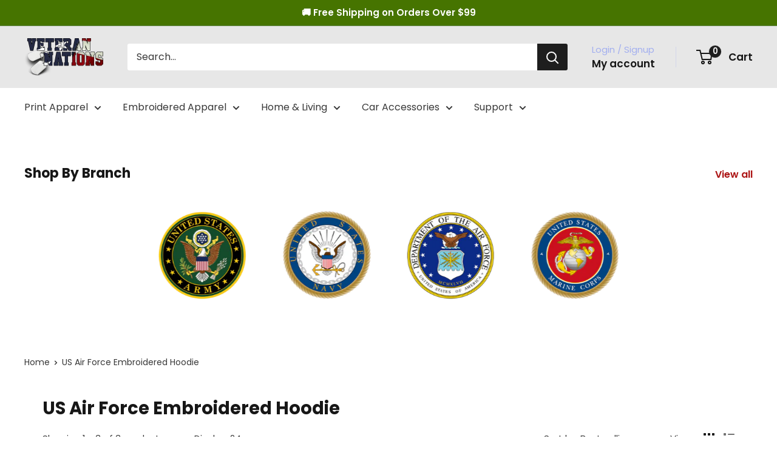

--- FILE ---
content_type: text/html; charset=utf-8
request_url: https://veterannations.com/collections/us-air-force-embroidered-hoodie
body_size: 43458
content:
<!doctype html>

<html class="no-js" lang="en">
  <head>
    <meta charset="utf-8">
    <meta
      name="viewport"
      content="width=device-width, initial-scale=1.0, height=device-height, minimum-scale=1.0, maximum-scale=1.0"
    >
    <meta name="theme-color" content="#e7e7e7">

    


    <meta name="google-site-verification" content="lmfxn2riBBlG3S4RT9blZjMJtJTKKLTegwsnjRCwZ-Q"><title>US Air Force Embroidered Hoodie
</title><link rel="canonical" href="https://veterannations.com/collections/us-air-force-embroidered-hoodie"><link rel="shortcut icon" href="//veterannations.com/cdn/shop/files/Favicon_96x96.png?v=1613513877" type="image/png"><link rel="preload" as="style" href="//veterannations.com/cdn/shop/t/59/assets/theme.css?v=68505299226012859281749095451">
    <link rel="preload" as="style" href="//veterannations.com/cdn/shop/t/59/assets/custom.css?v=180218759047388343111728551030">
    <link rel="preload" as="script" href="//veterannations.com/cdn/shop/t/59/assets/theme.js?v=132219002375670937941728551099">
    <link rel="preconnect" href="https://cdn.shopify.com">
    <link rel="preconnect" href="https://fonts.shopifycdn.com">
    <link rel="dns-prefetch" href="https://productreviews.shopifycdn.com">
    <link rel="dns-prefetch" href="https://ajax.googleapis.com">
    <link rel="dns-prefetch" href="https://maps.googleapis.com">
    <link rel="dns-prefetch" href="https://maps.gstatic.com">

    <meta property="og:type" content="website">
  <meta property="og:title" content="US Air Force Embroidered Hoodie">
  <meta property="og:image" content="http://veterannations.com/cdn/shop/files/unisex-heavy-blend-hoodie-black-front-651505a39d241.png?v=1695876542">
  <meta property="og:image:secure_url" content="https://veterannations.com/cdn/shop/files/unisex-heavy-blend-hoodie-black-front-651505a39d241.png?v=1695876542">
  <meta property="og:image:width" content="2000">
  <meta property="og:image:height" content="2000"><meta property="og:url" content="https://veterannations.com/collections/us-air-force-embroidered-hoodie">
<meta property="og:site_name" content="Veteran Nations"><meta name="twitter:card" content="summary"><meta name="twitter:title" content="US Air Force Embroidered Hoodie">
  <meta name="twitter:description" content="">
  <meta name="twitter:image" content="https://veterannations.com/cdn/shop/files/unisex-heavy-blend-hoodie-black-front-651505a39d241_600x600_crop_center.png?v=1695876542">
    <link rel="preload" href="//veterannations.com/cdn/fonts/poppins/poppins_n7.56758dcf284489feb014a026f3727f2f20a54626.woff2" as="font" type="font/woff2" crossorigin><link rel="preload" href="//veterannations.com/cdn/fonts/poppins/poppins_n4.0ba78fa5af9b0e1a374041b3ceaadf0a43b41362.woff2" as="font" type="font/woff2" crossorigin><style>
  @font-face {
  font-family: Poppins;
  font-weight: 700;
  font-style: normal;
  font-display: swap;
  src: url("//veterannations.com/cdn/fonts/poppins/poppins_n7.56758dcf284489feb014a026f3727f2f20a54626.woff2") format("woff2"),
       url("//veterannations.com/cdn/fonts/poppins/poppins_n7.f34f55d9b3d3205d2cd6f64955ff4b36f0cfd8da.woff") format("woff");
}

  @font-face {
  font-family: Poppins;
  font-weight: 400;
  font-style: normal;
  font-display: swap;
  src: url("//veterannations.com/cdn/fonts/poppins/poppins_n4.0ba78fa5af9b0e1a374041b3ceaadf0a43b41362.woff2") format("woff2"),
       url("//veterannations.com/cdn/fonts/poppins/poppins_n4.214741a72ff2596839fc9760ee7a770386cf16ca.woff") format("woff");
}

@font-face {
  font-family: Poppins;
  font-weight: 600;
  font-style: normal;
  font-display: swap;
  src: url("//veterannations.com/cdn/fonts/poppins/poppins_n6.aa29d4918bc243723d56b59572e18228ed0786f6.woff2") format("woff2"),
       url("//veterannations.com/cdn/fonts/poppins/poppins_n6.5f815d845fe073750885d5b7e619ee00e8111208.woff") format("woff");
}

@font-face {
  font-family: Poppins;
  font-weight: 700;
  font-style: italic;
  font-display: swap;
  src: url("//veterannations.com/cdn/fonts/poppins/poppins_i7.42fd71da11e9d101e1e6c7932199f925f9eea42d.woff2") format("woff2"),
       url("//veterannations.com/cdn/fonts/poppins/poppins_i7.ec8499dbd7616004e21155106d13837fff4cf556.woff") format("woff");
}


  @font-face {
  font-family: Poppins;
  font-weight: 700;
  font-style: normal;
  font-display: swap;
  src: url("//veterannations.com/cdn/fonts/poppins/poppins_n7.56758dcf284489feb014a026f3727f2f20a54626.woff2") format("woff2"),
       url("//veterannations.com/cdn/fonts/poppins/poppins_n7.f34f55d9b3d3205d2cd6f64955ff4b36f0cfd8da.woff") format("woff");
}

  @font-face {
  font-family: Poppins;
  font-weight: 400;
  font-style: italic;
  font-display: swap;
  src: url("//veterannations.com/cdn/fonts/poppins/poppins_i4.846ad1e22474f856bd6b81ba4585a60799a9f5d2.woff2") format("woff2"),
       url("//veterannations.com/cdn/fonts/poppins/poppins_i4.56b43284e8b52fc64c1fd271f289a39e8477e9ec.woff") format("woff");
}

  @font-face {
  font-family: Poppins;
  font-weight: 700;
  font-style: italic;
  font-display: swap;
  src: url("//veterannations.com/cdn/fonts/poppins/poppins_i7.42fd71da11e9d101e1e6c7932199f925f9eea42d.woff2") format("woff2"),
       url("//veterannations.com/cdn/fonts/poppins/poppins_i7.ec8499dbd7616004e21155106d13837fff4cf556.woff") format("woff");
}


  :root {
    --default-text-font-size : 15px;
    --base-text-font-size    : 16px;
    --heading-font-family    : Poppins, sans-serif;
    --heading-font-weight    : 700;
    --heading-font-style     : normal;
    --text-font-family       : Poppins, sans-serif;
    --text-font-weight       : 400;
    --text-font-style        : normal;
    --text-font-bolder-weight: 600;
    --text-link-decoration   : underline;

    --text-color               : #383838;
    --text-color-rgb           : 56, 56, 56;
    --heading-color            : #171717;
    --border-color             : rgba(0,0,0,0);
    --border-color-rgb         : 0, 0, 0;
    --form-border-color        : rgba(0, 0, 0, 0.0);
    --accent-color             : #ac1414;
    --accent-color-rgb         : 172, 20, 20;
    --link-color               : #0037db;
    --link-color-hover         : #00248e;
    --background               : #ffffff;
    --secondary-background     : #ffffff;
    --secondary-background-rgb : 255, 255, 255;
    --accent-background        : rgba(172, 20, 20, 0.08);

    --input-background: #ffffff;

    --error-color       : #ac1414;
    --error-background  : rgba(172, 20, 20, 0.07);
    --success-color     : #00aa00;
    --success-background: rgba(0, 170, 0, 0.11);

    --primary-button-background      : #467400;
    --primary-button-background-rgb  : 70, 116, 0;
    --primary-button-text-color      : #ffffff;
    --secondary-button-background    : #1e2d7d;
    --secondary-button-background-rgb: 30, 45, 125;
    --secondary-button-text-color    : #ffffff;

    --header-background      : #e7e7e7;
    --header-text-color      : #171717;
    --header-light-text-color: #a3afef;
    --header-border-color    : rgba(163, 175, 239, 0.3);
    --header-accent-color    : #1e1e1e;

    --footer-background-color:    #f3f5f6;
    --footer-heading-text-color:  #1e2d7d;
    --footer-body-text-color:     #677279;
    --footer-body-text-color-rgb: 103, 114, 121;
    --footer-accent-color:        #3366ff;
    --footer-accent-color-rgb:    51, 102, 255;
    --footer-border:              none;
    
    --flickity-arrow-color: rgba(0, 0, 0, 0.0);--product-on-sale-accent           : #ac1414;
    --product-on-sale-accent-rgb       : 172, 20, 20;
    --product-on-sale-color            : #ffffff;
    --product-in-stock-color           : #008a00;
    --product-low-stock-color          : #ee0000;
    --product-sold-out-color           : #8a9297;
    --product-custom-label-1-background: #008a00;
    --product-custom-label-1-color     : #ffffff;
    --product-custom-label-2-background: #00a500;
    --product-custom-label-2-color     : #ffffff;
    --product-review-star-color        : #ffbd00;

    --mobile-container-gutter : 20px;
    --desktop-container-gutter: 40px;

    /* Shopify related variables */
    --payment-terms-background-color: #ffffff;
  }
</style>

<script>
  // IE11 does not have support for CSS variables, so we have to polyfill them
  if (!(((window || {}).CSS || {}).supports && window.CSS.supports('(--a: 0)'))) {
    const script = document.createElement('script');
    script.type = 'text/javascript';
    script.src = 'https://cdn.jsdelivr.net/npm/css-vars-ponyfill@2';
    script.onload = function() {
      cssVars({});
    };

    document.getElementsByTagName('head')[0].appendChild(script);
  }
</script>


    <script>window.performance && window.performance.mark && window.performance.mark('shopify.content_for_header.start');</script><meta id="shopify-digital-wallet" name="shopify-digital-wallet" content="/12174728/digital_wallets/dialog">
<meta name="shopify-checkout-api-token" content="305d685872451d3e65bc9edd421f1cac">
<meta id="in-context-paypal-metadata" data-shop-id="12174728" data-venmo-supported="true" data-environment="production" data-locale="en_US" data-paypal-v4="true" data-currency="USD">
<link rel="alternate" type="application/atom+xml" title="Feed" href="/collections/us-air-force-embroidered-hoodie.atom" />
<link rel="alternate" type="application/json+oembed" href="https://veterannations.com/collections/us-air-force-embroidered-hoodie.oembed">
<script async="async" src="/checkouts/internal/preloads.js?locale=en-US"></script>
<script id="shopify-features" type="application/json">{"accessToken":"305d685872451d3e65bc9edd421f1cac","betas":["rich-media-storefront-analytics"],"domain":"veterannations.com","predictiveSearch":true,"shopId":12174728,"locale":"en"}</script>
<script>var Shopify = Shopify || {};
Shopify.shop = "veteran-nations-store.myshopify.com";
Shopify.locale = "en";
Shopify.currency = {"active":"USD","rate":"1.0"};
Shopify.country = "US";
Shopify.theme = {"name":"Warehouse - New Version - Q4 2024","id":136711733341,"schema_name":"Warehouse","schema_version":"4.2.3","theme_store_id":871,"role":"main"};
Shopify.theme.handle = "null";
Shopify.theme.style = {"id":null,"handle":null};
Shopify.cdnHost = "veterannations.com/cdn";
Shopify.routes = Shopify.routes || {};
Shopify.routes.root = "/";</script>
<script type="module">!function(o){(o.Shopify=o.Shopify||{}).modules=!0}(window);</script>
<script>!function(o){function n(){var o=[];function n(){o.push(Array.prototype.slice.apply(arguments))}return n.q=o,n}var t=o.Shopify=o.Shopify||{};t.loadFeatures=n(),t.autoloadFeatures=n()}(window);</script>
<script id="shop-js-analytics" type="application/json">{"pageType":"collection"}</script>
<script defer="defer" async type="module" src="//veterannations.com/cdn/shopifycloud/shop-js/modules/v2/client.init-shop-cart-sync_BT-GjEfc.en.esm.js"></script>
<script defer="defer" async type="module" src="//veterannations.com/cdn/shopifycloud/shop-js/modules/v2/chunk.common_D58fp_Oc.esm.js"></script>
<script defer="defer" async type="module" src="//veterannations.com/cdn/shopifycloud/shop-js/modules/v2/chunk.modal_xMitdFEc.esm.js"></script>
<script type="module">
  await import("//veterannations.com/cdn/shopifycloud/shop-js/modules/v2/client.init-shop-cart-sync_BT-GjEfc.en.esm.js");
await import("//veterannations.com/cdn/shopifycloud/shop-js/modules/v2/chunk.common_D58fp_Oc.esm.js");
await import("//veterannations.com/cdn/shopifycloud/shop-js/modules/v2/chunk.modal_xMitdFEc.esm.js");

  window.Shopify.SignInWithShop?.initShopCartSync?.({"fedCMEnabled":true,"windoidEnabled":true});

</script>
<script>(function() {
  var isLoaded = false;
  function asyncLoad() {
    if (isLoaded) return;
    isLoaded = true;
    var urls = ["\/\/cdn.shopify.com\/proxy\/7fad358fc49ec77c563b9620404650c285aa5c4958f7e12453e5f0e06491db82\/static.cdn.printful.com\/static\/js\/external\/shopify-product-customizer.js?v=0.28\u0026shop=veteran-nations-store.myshopify.com\u0026sp-cache-control=cHVibGljLCBtYXgtYWdlPTkwMA","\/\/searchserverapi.com\/widgets\/shopify\/init.js?a=6D0C4D5y7e\u0026shop=veteran-nations-store.myshopify.com"];
    for (var i = 0; i < urls.length; i++) {
      var s = document.createElement('script');
      s.type = 'text/javascript';
      s.async = true;
      s.src = urls[i];
      var x = document.getElementsByTagName('script')[0];
      x.parentNode.insertBefore(s, x);
    }
  };
  if(window.attachEvent) {
    window.attachEvent('onload', asyncLoad);
  } else {
    window.addEventListener('load', asyncLoad, false);
  }
})();</script>
<script id="__st">var __st={"a":12174728,"offset":-28800,"reqid":"8f9b92cd-887a-4398-b5b2-ab6c581895be-1769063883","pageurl":"veterannations.com\/collections\/us-air-force-embroidered-hoodie","u":"6222aa761900","p":"collection","rtyp":"collection","rid":279563894877};</script>
<script>window.ShopifyPaypalV4VisibilityTracking = true;</script>
<script id="captcha-bootstrap">!function(){'use strict';const t='contact',e='account',n='new_comment',o=[[t,t],['blogs',n],['comments',n],[t,'customer']],c=[[e,'customer_login'],[e,'guest_login'],[e,'recover_customer_password'],[e,'create_customer']],r=t=>t.map((([t,e])=>`form[action*='/${t}']:not([data-nocaptcha='true']) input[name='form_type'][value='${e}']`)).join(','),a=t=>()=>t?[...document.querySelectorAll(t)].map((t=>t.form)):[];function s(){const t=[...o],e=r(t);return a(e)}const i='password',u='form_key',d=['recaptcha-v3-token','g-recaptcha-response','h-captcha-response',i],f=()=>{try{return window.sessionStorage}catch{return}},m='__shopify_v',_=t=>t.elements[u];function p(t,e,n=!1){try{const o=window.sessionStorage,c=JSON.parse(o.getItem(e)),{data:r}=function(t){const{data:e,action:n}=t;return t[m]||n?{data:e,action:n}:{data:t,action:n}}(c);for(const[e,n]of Object.entries(r))t.elements[e]&&(t.elements[e].value=n);n&&o.removeItem(e)}catch(o){console.error('form repopulation failed',{error:o})}}const l='form_type',E='cptcha';function T(t){t.dataset[E]=!0}const w=window,h=w.document,L='Shopify',v='ce_forms',y='captcha';let A=!1;((t,e)=>{const n=(g='f06e6c50-85a8-45c8-87d0-21a2b65856fe',I='https://cdn.shopify.com/shopifycloud/storefront-forms-hcaptcha/ce_storefront_forms_captcha_hcaptcha.v1.5.2.iife.js',D={infoText:'Protected by hCaptcha',privacyText:'Privacy',termsText:'Terms'},(t,e,n)=>{const o=w[L][v],c=o.bindForm;if(c)return c(t,g,e,D).then(n);var r;o.q.push([[t,g,e,D],n]),r=I,A||(h.body.append(Object.assign(h.createElement('script'),{id:'captcha-provider',async:!0,src:r})),A=!0)});var g,I,D;w[L]=w[L]||{},w[L][v]=w[L][v]||{},w[L][v].q=[],w[L][y]=w[L][y]||{},w[L][y].protect=function(t,e){n(t,void 0,e),T(t)},Object.freeze(w[L][y]),function(t,e,n,w,h,L){const[v,y,A,g]=function(t,e,n){const i=e?o:[],u=t?c:[],d=[...i,...u],f=r(d),m=r(i),_=r(d.filter((([t,e])=>n.includes(e))));return[a(f),a(m),a(_),s()]}(w,h,L),I=t=>{const e=t.target;return e instanceof HTMLFormElement?e:e&&e.form},D=t=>v().includes(t);t.addEventListener('submit',(t=>{const e=I(t);if(!e)return;const n=D(e)&&!e.dataset.hcaptchaBound&&!e.dataset.recaptchaBound,o=_(e),c=g().includes(e)&&(!o||!o.value);(n||c)&&t.preventDefault(),c&&!n&&(function(t){try{if(!f())return;!function(t){const e=f();if(!e)return;const n=_(t);if(!n)return;const o=n.value;o&&e.removeItem(o)}(t);const e=Array.from(Array(32),(()=>Math.random().toString(36)[2])).join('');!function(t,e){_(t)||t.append(Object.assign(document.createElement('input'),{type:'hidden',name:u})),t.elements[u].value=e}(t,e),function(t,e){const n=f();if(!n)return;const o=[...t.querySelectorAll(`input[type='${i}']`)].map((({name:t})=>t)),c=[...d,...o],r={};for(const[a,s]of new FormData(t).entries())c.includes(a)||(r[a]=s);n.setItem(e,JSON.stringify({[m]:1,action:t.action,data:r}))}(t,e)}catch(e){console.error('failed to persist form',e)}}(e),e.submit())}));const S=(t,e)=>{t&&!t.dataset[E]&&(n(t,e.some((e=>e===t))),T(t))};for(const o of['focusin','change'])t.addEventListener(o,(t=>{const e=I(t);D(e)&&S(e,y())}));const B=e.get('form_key'),M=e.get(l),P=B&&M;t.addEventListener('DOMContentLoaded',(()=>{const t=y();if(P)for(const e of t)e.elements[l].value===M&&p(e,B);[...new Set([...A(),...v().filter((t=>'true'===t.dataset.shopifyCaptcha))])].forEach((e=>S(e,t)))}))}(h,new URLSearchParams(w.location.search),n,t,e,['guest_login'])})(!0,!0)}();</script>
<script integrity="sha256-4kQ18oKyAcykRKYeNunJcIwy7WH5gtpwJnB7kiuLZ1E=" data-source-attribution="shopify.loadfeatures" defer="defer" src="//veterannations.com/cdn/shopifycloud/storefront/assets/storefront/load_feature-a0a9edcb.js" crossorigin="anonymous"></script>
<script data-source-attribution="shopify.dynamic_checkout.dynamic.init">var Shopify=Shopify||{};Shopify.PaymentButton=Shopify.PaymentButton||{isStorefrontPortableWallets:!0,init:function(){window.Shopify.PaymentButton.init=function(){};var t=document.createElement("script");t.src="https://veterannations.com/cdn/shopifycloud/portable-wallets/latest/portable-wallets.en.js",t.type="module",document.head.appendChild(t)}};
</script>
<script data-source-attribution="shopify.dynamic_checkout.buyer_consent">
  function portableWalletsHideBuyerConsent(e){var t=document.getElementById("shopify-buyer-consent"),n=document.getElementById("shopify-subscription-policy-button");t&&n&&(t.classList.add("hidden"),t.setAttribute("aria-hidden","true"),n.removeEventListener("click",e))}function portableWalletsShowBuyerConsent(e){var t=document.getElementById("shopify-buyer-consent"),n=document.getElementById("shopify-subscription-policy-button");t&&n&&(t.classList.remove("hidden"),t.removeAttribute("aria-hidden"),n.addEventListener("click",e))}window.Shopify?.PaymentButton&&(window.Shopify.PaymentButton.hideBuyerConsent=portableWalletsHideBuyerConsent,window.Shopify.PaymentButton.showBuyerConsent=portableWalletsShowBuyerConsent);
</script>
<script data-source-attribution="shopify.dynamic_checkout.cart.bootstrap">document.addEventListener("DOMContentLoaded",(function(){function t(){return document.querySelector("shopify-accelerated-checkout-cart, shopify-accelerated-checkout")}if(t())Shopify.PaymentButton.init();else{new MutationObserver((function(e,n){t()&&(Shopify.PaymentButton.init(),n.disconnect())})).observe(document.body,{childList:!0,subtree:!0})}}));
</script>
<link id="shopify-accelerated-checkout-styles" rel="stylesheet" media="screen" href="https://veterannations.com/cdn/shopifycloud/portable-wallets/latest/accelerated-checkout-backwards-compat.css" crossorigin="anonymous">
<style id="shopify-accelerated-checkout-cart">
        #shopify-buyer-consent {
  margin-top: 1em;
  display: inline-block;
  width: 100%;
}

#shopify-buyer-consent.hidden {
  display: none;
}

#shopify-subscription-policy-button {
  background: none;
  border: none;
  padding: 0;
  text-decoration: underline;
  font-size: inherit;
  cursor: pointer;
}

#shopify-subscription-policy-button::before {
  box-shadow: none;
}

      </style>

<script>window.performance && window.performance.mark && window.performance.mark('shopify.content_for_header.end');</script>

    <link rel="stylesheet" href="//veterannations.com/cdn/shop/t/59/assets/theme.css?v=68505299226012859281749095451">
    <link rel="stylesheet" href="//veterannations.com/cdn/shop/t/59/assets/custom.css?v=180218759047388343111728551030">

    


  <script type="application/ld+json">
  {
    "@context": "https://schema.org",
    "@type": "BreadcrumbList",
  "itemListElement": [{
      "@type": "ListItem",
      "position": 1,
      "name": "Home",
      "item": "https://veterannations.com"
    },{
          "@type": "ListItem",
          "position": 2,
          "name": "US Air Force Embroidered Hoodie",
          "item": "https://veterannations.com/collections/us-air-force-embroidered-hoodie"
        }]
  }
  </script>



    <script>
      window.addEventListener('pplrAppInitiated', function(e) {
        console.log("adfadf")
        pplr_check_require = (pplrtis,e,k) => {

      if(p_d_o){
          jQuery('.pplr-wrapper input,.pplr-wrapper select').prop("disabled", true);
      }
      var b = 'pplr_red_wrapper';
      var check = true ;
      
      pplrtis.find("input[required]:not([disabled]),select[required]:not([disabled])").each(function() {
        if (jQuery(this).val() === "" && !jQuery(this).is(':visible') && !jQuery(this).parents('.pplr-wrapper')[0]) {
           jQuery(this).attr('type', 'text').prop("disabled", true);
        }
      })
      
      
      jQuery(_p_R).each(function() {
        if (jQuery.trim(jQuery(this).val()) === "" && check) {
          e.preventDefault();
          e.stopImmediatePropagation();
          console.log('Required field must be filled '+jQuery(this).data('frame'));
          if(!k){check_req_tab(jQuery(this),b);}
          check =false;
          return false;
        }
      });
      
      jQuery(".pplr-wrapper input[type='checkbox']:not([disabled])").each(function() {
        if (!jQuery(this).is(":checked") && check && jQuery(this).hasClass('cstmfy_c_required')) {
            e.preventDefault();
            e.stopImmediatePropagation();
            if(!k){check_req_tab(jQuery(this),b);}
            console.log('Required field must be filled '+jQuery(this).data('frame'));
            check =false;
          return false;
        }
      
      }); 
      
      jQuery(".pplr_imgg:not([disabled]),.pplr_select:not([disabled]),.pplrjscolor:not([disabled])").each(function() {
        if (jQuery(this).val() === "" && jQuery(this).hasClass('cstmfy_c_required') && check) {
           e.preventDefault();
           e.stopImmediatePropagation();
          if(!k){check_req_tab(jQuery(this),b);}
          console.log('Required field must be filled '+jQuery(this).data('frame'));
          check =false;
          return false;
        }
      
      })

    if(check){
        jQuery(`.pplr-wrapper [data-name-dis]`).each(function() {
            jQuery(this).attr("name", jQuery(this).attr("data-name-dis")).removeAttr("data-name-dis");
        });
        jQuery(`.pplr-wrapper [name][disabled]`).each(function() {
            jQuery(this).attr("data-name-dis", jQuery(this).attr("name")).removeAttr("name");
        });
    }

return check;

        }
        
})
    </script>

    <script>
      // This allows to expose several variables to the global scope, to be used in scripts
      window.theme = {
        pageType: "collection",
        cartCount: 0,
        moneyFormat: "${{amount}}",
        moneyWithCurrencyFormat: "${{amount}} USD",
        currencyCodeEnabled: false,
        showDiscount: true,
        discountMode: "percentage",
        cartType: "page"
      };

      window.routes = {
        rootUrl: "\/",
        rootUrlWithoutSlash: '',
        cartUrl: "\/cart",
        cartAddUrl: "\/cart\/add",
        cartChangeUrl: "\/cart\/change",
        searchUrl: "\/search",
        productRecommendationsUrl: "\/recommendations\/products"
      };

      window.languages = {
        productRegularPrice: "Regular price",
        productSalePrice: "Sale price",
        collectionOnSaleLabel: "Save {{savings}}",
        productFormUnavailable: "Unavailable",
        productFormAddToCart: "Add to cart",
        productFormPreOrder: "Pre-order",
        productFormSoldOut: "Sold out",
        productAdded: "Product has been added to your cart",
        productAddedShort: "Added!",
        shippingEstimatorNoResults: "No shipping could be found for your address.",
        shippingEstimatorOneResult: "There is one shipping rate for your address:",
        shippingEstimatorMultipleResults: "There are {{count}} shipping rates for your address:",
        shippingEstimatorErrors: "There are some errors:"
      };

      document.documentElement.className = document.documentElement.className.replace('no-js', 'js');
    </script><script src="//veterannations.com/cdn/shop/t/59/assets/theme.js?v=132219002375670937941728551099" defer></script>
    <script src="//veterannations.com/cdn/shop/t/59/assets/custom.js?v=102476495355921946141728551030" defer></script>

    
    <script>
  var CURRENT_PRODUCT = null
  var CURRENT_VARIANT = null
  var CURRENT_CART = {"note":null,"attributes":{},"original_total_price":0,"total_price":0,"total_discount":0,"total_weight":0.0,"item_count":0,"items":[],"requires_shipping":false,"currency":"USD","items_subtotal_price":0,"cart_level_discount_applications":[],"checkout_charge_amount":0}
  var SIZE_OPTION_KEY = `option`

  function formatMoney(raw) {
    if (parseFloat(raw) === 0) return 0
    return parseFloat(raw / 100)
  }
</script>


    <script src="//veterannations.com/cdn/shop/t/59/assets/vet-tracking.js?v=184316438290660768391728551101" type="text/javascript"></script>
<script>
        (function () {
          window.onpageshow = function() {
            // We force re-freshing the cart content onpageshow, as most browsers will serve a cache copy when hitting the
            // back button, which cause staled data
            document.documentElement.dispatchEvent(new CustomEvent('cart:refresh', {
              bubbles: true,
              detail: { scrollToTop: false },
            }));
          };
        })();
      </script>

    <!-- Gem_Page_Header_Script -->
    <!-- "snippets/gem-app-header-scripts.liquid" was not rendered, the associated app was uninstalled -->
    <!-- End_Gem_Page_Header_Script -->
    

    <script>window.is_hulkpo_installed=false</script>
  <!-- BEGIN app block: shopify://apps/zepto-product-personalizer/blocks/product_personalizer_main/7411210d-7b32-4c09-9455-e129e3be4729 -->
<!-- BEGIN app snippet: zepto_common --><script>
var pplr_cart = {"note":null,"attributes":{},"original_total_price":0,"total_price":0,"total_discount":0,"total_weight":0.0,"item_count":0,"items":[],"requires_shipping":false,"currency":"USD","items_subtotal_price":0,"cart_level_discount_applications":[],"checkout_charge_amount":0};
var pplr_shop_currency = "USD";
var pplr_enabled_currencies_size = 1;
var pplr_money_formate = "${{amount}}";
var pplr_manual_theme_selector=["CartCount span","tr:has([name*=updates])","tr img:first",".line-item__property-list .line-item__property",".cart__item--price .cart__price",".grid__item.one-half.text-right",".pplr_item_remove",".ajaxcart__qty",".header__cart-price-bubble span[data-cart-price-bubble]","form[action*=cart] [name=checkout]","View My Design","0","Discount Code {{ code }} is invalid","Discount code","Apply",".SomeClass","Subtotal","Shipping","EST. TOTAL"];
</script>
<script defer src="//cdn-zeptoapps.com/product-personalizer/pplr_common.js?v=21" ></script><!-- END app snippet -->

<!-- END app block --><!-- BEGIN app block: shopify://apps/judge-me-reviews/blocks/judgeme_core/61ccd3b1-a9f2-4160-9fe9-4fec8413e5d8 --><!-- Start of Judge.me Core -->






<link rel="dns-prefetch" href="https://cdn2.judge.me/cdn/widget_frontend">
<link rel="dns-prefetch" href="https://cdn.judge.me">
<link rel="dns-prefetch" href="https://cdn1.judge.me">
<link rel="dns-prefetch" href="https://api.judge.me">

<script data-cfasync='false' class='jdgm-settings-script'>window.jdgmSettings={"pagination":5,"disable_web_reviews":true,"badge_no_review_text":"No reviews","badge_n_reviews_text":"{{ n }} review/reviews","badge_star_color":"#edce41","hide_badge_preview_if_no_reviews":true,"badge_hide_text":false,"enforce_center_preview_badge":false,"widget_title":"Customer Reviews","widget_open_form_text":"Write a review","widget_close_form_text":"Cancel review","widget_refresh_page_text":"Refresh page","widget_summary_text":"Based on {{ number_of_reviews }} review/reviews","widget_no_review_text":"Be the first to write a review","widget_name_field_text":"Display name","widget_verified_name_field_text":"Verified Name (public)","widget_name_placeholder_text":"Display name","widget_required_field_error_text":"This field is required.","widget_email_field_text":"Email address","widget_verified_email_field_text":"Verified Email (private, can not be edited)","widget_email_placeholder_text":"Your email address","widget_email_field_error_text":"Please enter a valid email address.","widget_rating_field_text":"Rating","widget_review_title_field_text":"Review Title","widget_review_title_placeholder_text":"Give your review a title","widget_review_body_field_text":"Review content","widget_review_body_placeholder_text":"Start writing here...","widget_pictures_field_text":"Picture/Video (optional)","widget_submit_review_text":"Submit Review","widget_submit_verified_review_text":"Submit Verified Review","widget_submit_success_msg_with_auto_publish":"Thank you! Please refresh the page in a few moments to see your review. You can remove or edit your review by logging into \u003ca href='https://judge.me/login' target='_blank' rel='nofollow noopener'\u003eJudge.me\u003c/a\u003e","widget_submit_success_msg_no_auto_publish":"Thank you! Your review will be published as soon as it is approved by the shop admin. You can remove or edit your review by logging into \u003ca href='https://judge.me/login' target='_blank' rel='nofollow noopener'\u003eJudge.me\u003c/a\u003e","widget_show_default_reviews_out_of_total_text":"Showing {{ n_reviews_shown }} out of {{ n_reviews }} reviews.","widget_show_all_link_text":"Show all","widget_show_less_link_text":"Show less","widget_author_said_text":"{{ reviewer_name }} said:","widget_days_text":"{{ n }} days ago","widget_weeks_text":"{{ n }} week/weeks ago","widget_months_text":"{{ n }} month/months ago","widget_years_text":"{{ n }} year/years ago","widget_yesterday_text":"Yesterday","widget_today_text":"Today","widget_replied_text":"\u003e\u003e {{ shop_name }} replied:","widget_read_more_text":"Read more","widget_reviewer_name_as_initial":"","widget_rating_filter_color":"","widget_rating_filter_see_all_text":"See all reviews","widget_sorting_most_recent_text":"Most Recent","widget_sorting_highest_rating_text":"Highest Rating","widget_sorting_lowest_rating_text":"Lowest Rating","widget_sorting_with_pictures_text":"Only Pictures","widget_sorting_most_helpful_text":"Most Helpful","widget_open_question_form_text":"Ask a question","widget_reviews_subtab_text":"Reviews","widget_questions_subtab_text":"Questions","widget_question_label_text":"Question","widget_answer_label_text":"Answer","widget_question_placeholder_text":"Write your question here","widget_submit_question_text":"Submit Question","widget_question_submit_success_text":"Thank you for your question! We will notify you once it gets answered.","widget_star_color":"#edce41","verified_badge_text":"Verified","verified_badge_bg_color":"#a6bed5","verified_badge_text_color":"#000000","verified_badge_placement":"left-of-reviewer-name","widget_review_max_height":2,"widget_hide_border":false,"widget_social_share":true,"widget_thumb":false,"widget_review_location_show":true,"widget_location_format":"country_iso_code","all_reviews_include_out_of_store_products":true,"all_reviews_out_of_store_text":"(out of store)","all_reviews_pagination":100,"all_reviews_product_name_prefix_text":"about","enable_review_pictures":true,"enable_question_anwser":true,"widget_theme":"align","review_date_format":"timestamp","default_sort_method":"pictures-first","widget_product_reviews_subtab_text":"Product Reviews","widget_shop_reviews_subtab_text":"Shop Reviews","widget_other_products_reviews_text":"Reviews for other products","widget_store_reviews_subtab_text":"Store reviews","widget_no_store_reviews_text":"This store hasn't received any reviews yet","widget_web_restriction_product_reviews_text":"This product hasn't received any reviews yet","widget_no_items_text":"No items found","widget_show_more_text":"Show more","widget_write_a_store_review_text":"Write a Store Review","widget_other_languages_heading":"Reviews in Other Languages","widget_translate_review_text":"Translate review to {{ language }}","widget_translating_review_text":"Translating...","widget_show_original_translation_text":"Show original ({{ language }})","widget_translate_review_failed_text":"Review couldn't be translated.","widget_translate_review_retry_text":"Retry","widget_translate_review_try_again_later_text":"Try again later","show_product_url_for_grouped_product":true,"widget_sorting_pictures_first_text":"Pictures First","show_pictures_on_all_rev_page_mobile":true,"show_pictures_on_all_rev_page_desktop":true,"floating_tab_hide_mobile_install_preference":false,"floating_tab_button_name":"★ Reviews","floating_tab_title":"Let customers speak for us","floating_tab_button_color":"","floating_tab_button_background_color":"","floating_tab_url":"","floating_tab_url_enabled":false,"floating_tab_tab_style":"text","all_reviews_text_badge_text":"Customers rate us {{ shop.metafields.judgeme.all_reviews_rating | round: 1 }}/5 based on {{ shop.metafields.judgeme.all_reviews_count }} reviews.","all_reviews_text_badge_text_branded_style":"{{ shop.metafields.judgeme.all_reviews_rating | round: 1 }} out of 5 stars based on {{ shop.metafields.judgeme.all_reviews_count }} reviews","is_all_reviews_text_badge_a_link":false,"show_stars_for_all_reviews_text_badge":false,"all_reviews_text_badge_url":"","all_reviews_text_style":"text","all_reviews_text_color_style":"judgeme_brand_color","all_reviews_text_color":"#108474","all_reviews_text_show_jm_brand":true,"featured_carousel_show_header":true,"featured_carousel_title":"Proudly Serving Those Who Serve","testimonials_carousel_title":"Customers are saying","videos_carousel_title":"Real customer stories","cards_carousel_title":"Customers are saying","featured_carousel_count_text":"4.89-Star Rated by  {{ n }} Customers!","featured_carousel_add_link_to_all_reviews_page":false,"featured_carousel_url":"","featured_carousel_show_images":true,"featured_carousel_autoslide_interval":5,"featured_carousel_arrows_on_the_sides":false,"featured_carousel_height":300,"featured_carousel_width":100,"featured_carousel_image_size":500,"featured_carousel_image_height":250,"featured_carousel_arrow_color":"#9aaccc","verified_count_badge_style":"vintage","verified_count_badge_orientation":"horizontal","verified_count_badge_color_style":"judgeme_brand_color","verified_count_badge_color":"#108474","is_verified_count_badge_a_link":false,"verified_count_badge_url":"","verified_count_badge_show_jm_brand":true,"widget_rating_preset_default":5,"widget_first_sub_tab":"product-reviews","widget_show_histogram":false,"widget_histogram_use_custom_color":false,"widget_pagination_use_custom_color":false,"widget_star_use_custom_color":true,"widget_verified_badge_use_custom_color":true,"widget_write_review_use_custom_color":false,"picture_reminder_submit_button":"Upload Pictures","enable_review_videos":true,"mute_video_by_default":true,"widget_sorting_videos_first_text":"Videos First","widget_review_pending_text":"Pending","featured_carousel_items_for_large_screen":4,"social_share_options_order":"Facebook,Twitter","remove_microdata_snippet":true,"disable_json_ld":false,"enable_json_ld_products":false,"preview_badge_show_question_text":true,"preview_badge_no_question_text":"No questions","preview_badge_n_question_text":"{{ number_of_questions }} question/questions","qa_badge_show_icon":true,"qa_badge_position":"same-row","remove_judgeme_branding":true,"widget_add_search_bar":false,"widget_search_bar_placeholder":"Search","widget_sorting_verified_only_text":"Verified only","featured_carousel_theme":"default","featured_carousel_show_rating":true,"featured_carousel_show_title":true,"featured_carousel_show_body":true,"featured_carousel_show_date":false,"featured_carousel_show_reviewer":true,"featured_carousel_show_product":false,"featured_carousel_header_background_color":"#ffffff","featured_carousel_header_text_color":"#292626","featured_carousel_name_product_separator":"reviewed","featured_carousel_full_star_background":"#108474","featured_carousel_empty_star_background":"#dadada","featured_carousel_vertical_theme_background":"#f9fafb","featured_carousel_verified_badge_enable":false,"featured_carousel_verified_badge_color":"#108474","featured_carousel_border_style":"round","featured_carousel_review_line_length_limit":3,"featured_carousel_more_reviews_button_text":"Read more reviews","featured_carousel_view_product_button_text":"View product","all_reviews_page_load_reviews_on":"button_click","all_reviews_page_load_more_text":"Explore More Reviews","disable_fb_tab_reviews":false,"enable_ajax_cdn_cache":false,"widget_public_name_text":"displayed publicly like","default_reviewer_name":"John Smith","default_reviewer_name_has_non_latin":true,"widget_reviewer_anonymous":"Anonymous","medals_widget_title":"Judge.me Review Medals","medals_widget_background_color":"#f9fafb","medals_widget_position":"footer_all_pages","medals_widget_border_color":"#f9fafb","medals_widget_verified_text_position":"left","medals_widget_use_monochromatic_version":false,"medals_widget_elements_color":"#108474","show_reviewer_avatar":true,"widget_invalid_yt_video_url_error_text":"Not a YouTube video URL","widget_max_length_field_error_text":"Please enter no more than {0} characters.","widget_show_country_flag":true,"widget_show_collected_via_shop_app":true,"widget_verified_by_shop_badge_style":"light","widget_verified_by_shop_text":"Verified by Shop","widget_show_photo_gallery":true,"widget_load_with_code_splitting":true,"widget_ugc_install_preference":false,"widget_ugc_title":"Made by us, Shared by you","widget_ugc_subtitle":"Tag us to see your picture featured in our page","widget_ugc_arrows_color":"#ffffff","widget_ugc_primary_button_text":"Buy Now","widget_ugc_primary_button_background_color":"#108474","widget_ugc_primary_button_text_color":"#ffffff","widget_ugc_primary_button_border_width":"0","widget_ugc_primary_button_border_style":"none","widget_ugc_primary_button_border_color":"#108474","widget_ugc_primary_button_border_radius":"25","widget_ugc_secondary_button_text":"Load More","widget_ugc_secondary_button_background_color":"#ffffff","widget_ugc_secondary_button_text_color":"#108474","widget_ugc_secondary_button_border_width":"2","widget_ugc_secondary_button_border_style":"solid","widget_ugc_secondary_button_border_color":"#108474","widget_ugc_secondary_button_border_radius":"25","widget_ugc_reviews_button_text":"View Reviews","widget_ugc_reviews_button_background_color":"#ffffff","widget_ugc_reviews_button_text_color":"#108474","widget_ugc_reviews_button_border_width":"2","widget_ugc_reviews_button_border_style":"solid","widget_ugc_reviews_button_border_color":"#108474","widget_ugc_reviews_button_border_radius":"25","widget_ugc_reviews_button_link_to":"judgeme-reviews-page","widget_ugc_show_post_date":true,"widget_ugc_max_width":"800","widget_rating_metafield_value_type":true,"widget_primary_color":"#108474","widget_enable_secondary_color":false,"widget_secondary_color":"#edf5f5","widget_summary_average_rating_text":"{{ average_rating }} out of 5","widget_media_grid_title":"Customer photos \u0026 videos","widget_media_grid_see_more_text":"See more","widget_round_style":true,"widget_show_product_medals":true,"widget_verified_by_judgeme_text":"Verified by Judge.me","widget_show_store_medals":true,"widget_verified_by_judgeme_text_in_store_medals":"Verified by Judge.me","widget_media_field_exceed_quantity_message":"Sorry, we can only accept {{ max_media }} for one review.","widget_media_field_exceed_limit_message":"{{ file_name }} is too large, please select a {{ media_type }} less than {{ size_limit }}MB.","widget_review_submitted_text":"Review Submitted!","widget_question_submitted_text":"Question Submitted!","widget_close_form_text_question":"Cancel","widget_write_your_answer_here_text":"Write your answer here","widget_enabled_branded_link":true,"widget_show_collected_by_judgeme":true,"widget_reviewer_name_color":"","widget_write_review_text_color":"","widget_write_review_bg_color":"","widget_collected_by_judgeme_text":"collected by Judge.me","widget_pagination_type":"load_more","widget_load_more_text":"Load More","widget_load_more_color":"#108474","widget_full_review_text":"Full Review","widget_read_more_reviews_text":"Read More Reviews","widget_read_questions_text":"Read Questions","widget_questions_and_answers_text":"Questions \u0026 Answers","widget_verified_by_text":"Verified by","widget_verified_text":"Verified","widget_number_of_reviews_text":"{{ number_of_reviews }} reviews","widget_back_button_text":"Back","widget_next_button_text":"Next","widget_custom_forms_filter_button":"Filters","custom_forms_style":"vertical","widget_show_review_information":false,"how_reviews_are_collected":"How reviews are collected?","widget_show_review_keywords":false,"widget_gdpr_statement":"How we use your data: We'll only contact you about the review you left, and only if necessary. By submitting your review, you agree to Judge.me's \u003ca href='https://judge.me/terms' target='_blank' rel='nofollow noopener'\u003eterms\u003c/a\u003e, \u003ca href='https://judge.me/privacy' target='_blank' rel='nofollow noopener'\u003eprivacy\u003c/a\u003e and \u003ca href='https://judge.me/content-policy' target='_blank' rel='nofollow noopener'\u003econtent\u003c/a\u003e policies.","widget_multilingual_sorting_enabled":false,"widget_translate_review_content_enabled":false,"widget_translate_review_content_method":"manual","popup_widget_review_selection":"automatically_with_pictures","popup_widget_round_border_style":true,"popup_widget_show_title":true,"popup_widget_show_body":true,"popup_widget_show_reviewer":false,"popup_widget_show_product":true,"popup_widget_show_pictures":true,"popup_widget_use_review_picture":true,"popup_widget_show_on_home_page":true,"popup_widget_show_on_product_page":true,"popup_widget_show_on_collection_page":true,"popup_widget_show_on_cart_page":true,"popup_widget_position":"bottom_right","popup_widget_first_review_delay":5,"popup_widget_duration":5,"popup_widget_interval":5,"popup_widget_review_count":5,"popup_widget_hide_on_mobile":true,"review_snippet_widget_round_border_style":true,"review_snippet_widget_card_color":"#FFFFFF","review_snippet_widget_slider_arrows_background_color":"#FFFFFF","review_snippet_widget_slider_arrows_color":"#000000","review_snippet_widget_star_color":"#108474","show_product_variant":false,"all_reviews_product_variant_label_text":"Variant: ","widget_show_verified_branding":false,"widget_ai_summary_title":"Customers say","widget_ai_summary_disclaimer":"AI-powered review summary based on recent customer reviews","widget_show_ai_summary":false,"widget_show_ai_summary_bg":false,"widget_show_review_title_input":true,"redirect_reviewers_invited_via_email":"review_widget","request_store_review_after_product_review":false,"request_review_other_products_in_order":false,"review_form_color_scheme":"default","review_form_corner_style":"square","review_form_star_color":{},"review_form_text_color":"#333333","review_form_background_color":"#ffffff","review_form_field_background_color":"#fafafa","review_form_button_color":{},"review_form_button_text_color":"#ffffff","review_form_modal_overlay_color":"#000000","review_content_screen_title_text":"How would you rate this product?","review_content_introduction_text":"We would love it if you would share a bit about your experience.","store_review_form_title_text":"How would you rate this store?","store_review_form_introduction_text":"We would love it if you would share a bit about your experience.","show_review_guidance_text":true,"one_star_review_guidance_text":"Poor","five_star_review_guidance_text":"Great","customer_information_screen_title_text":"About you","customer_information_introduction_text":"Please tell us more about you.","custom_questions_screen_title_text":"Your experience in more detail","custom_questions_introduction_text":"Here are a few questions to help us understand more about your experience.","review_submitted_screen_title_text":"Thanks for your review!","review_submitted_screen_thank_you_text":"We are processing it and it will appear on the store soon.","review_submitted_screen_email_verification_text":"Please confirm your email by clicking the link we just sent you. This helps us keep reviews authentic.","review_submitted_request_store_review_text":"Would you like to share your experience of shopping with us?","review_submitted_review_other_products_text":"Would you like to review these products?","store_review_screen_title_text":"Would you like to share your experience of shopping with us?","store_review_introduction_text":"We value your feedback and use it to improve. Please share any thoughts or suggestions you have.","reviewer_media_screen_title_picture_text":"Share a picture","reviewer_media_introduction_picture_text":"Upload a photo to support your review.","reviewer_media_screen_title_video_text":"Share a video","reviewer_media_introduction_video_text":"Upload a video to support your review.","reviewer_media_screen_title_picture_or_video_text":"Share a picture or video","reviewer_media_introduction_picture_or_video_text":"Upload a photo or video to support your review.","reviewer_media_youtube_url_text":"Paste your Youtube URL here","advanced_settings_next_step_button_text":"Next","advanced_settings_close_review_button_text":"Close","modal_write_review_flow":false,"write_review_flow_required_text":"Required","write_review_flow_privacy_message_text":"We respect your privacy.","write_review_flow_anonymous_text":"Post review as anonymous","write_review_flow_visibility_text":"This won't be visible to other customers.","write_review_flow_multiple_selection_help_text":"Select as many as you like","write_review_flow_single_selection_help_text":"Select one option","write_review_flow_required_field_error_text":"This field is required","write_review_flow_invalid_email_error_text":"Please enter a valid email address","write_review_flow_max_length_error_text":"Max. {{ max_length }} characters.","write_review_flow_media_upload_text":"\u003cb\u003eClick to upload\u003c/b\u003e or drag and drop","write_review_flow_gdpr_statement":"We'll only contact you about your review if necessary. By submitting your review, you agree to our \u003ca href='https://judge.me/terms' target='_blank' rel='nofollow noopener'\u003eterms and conditions\u003c/a\u003e and \u003ca href='https://judge.me/privacy' target='_blank' rel='nofollow noopener'\u003eprivacy policy\u003c/a\u003e.","rating_only_reviews_enabled":false,"show_negative_reviews_help_screen":false,"new_review_flow_help_screen_rating_threshold":3,"negative_review_resolution_screen_title_text":"Tell us more","negative_review_resolution_text":"Your experience matters to us. If there were issues with your purchase, we're here to help. Feel free to reach out to us, we'd love the opportunity to make things right.","negative_review_resolution_button_text":"Contact us","negative_review_resolution_proceed_with_review_text":"Leave a review","negative_review_resolution_subject":"Issue with purchase from {{ shop_name }}.{{ order_name }}","preview_badge_collection_page_install_status":false,"widget_review_custom_css":"","preview_badge_custom_css":"","preview_badge_stars_count":"5-stars","featured_carousel_custom_css":"","floating_tab_custom_css":"","all_reviews_widget_custom_css":".jdgm-widget:not(.jdgm-review-widget--small, .jdgm-review-widget--medium) .jdgm-row-stars \u003e div {\n  transform: unset !important;\n}","medals_widget_custom_css":"","verified_badge_custom_css":"","all_reviews_text_custom_css":"","transparency_badges_collected_via_store_invite":false,"transparency_badges_from_another_provider":false,"transparency_badges_collected_from_store_visitor":false,"transparency_badges_collected_by_verified_review_provider":false,"transparency_badges_earned_reward":false,"transparency_badges_collected_via_store_invite_text":"Review collected via store invitation","transparency_badges_from_another_provider_text":"Review collected from another provider","transparency_badges_collected_from_store_visitor_text":"Review collected from a store visitor","transparency_badges_written_in_google_text":"Review written in Google","transparency_badges_written_in_etsy_text":"Review written in Etsy","transparency_badges_written_in_shop_app_text":"Review written in Shop App","transparency_badges_earned_reward_text":"Review earned a reward for future purchase","product_review_widget_per_page":10,"widget_store_review_label_text":"Review about the store","checkout_comment_extension_title_on_product_page":"Customer Comments","checkout_comment_extension_num_latest_comment_show":5,"checkout_comment_extension_format":"name_and_timestamp","checkout_comment_customer_name":"last_initial","checkout_comment_comment_notification":true,"preview_badge_collection_page_install_preference":false,"preview_badge_home_page_install_preference":false,"preview_badge_product_page_install_preference":false,"review_widget_install_preference":"","review_carousel_install_preference":false,"floating_reviews_tab_install_preference":"none","verified_reviews_count_badge_install_preference":false,"all_reviews_text_install_preference":false,"review_widget_best_location":false,"judgeme_medals_install_preference":false,"review_widget_revamp_enabled":false,"review_widget_qna_enabled":false,"review_widget_header_theme":"minimal","review_widget_widget_title_enabled":true,"review_widget_header_text_size":"medium","review_widget_header_text_weight":"regular","review_widget_average_rating_style":"compact","review_widget_bar_chart_enabled":true,"review_widget_bar_chart_type":"numbers","review_widget_bar_chart_style":"standard","review_widget_expanded_media_gallery_enabled":false,"review_widget_reviews_section_theme":"standard","review_widget_image_style":"thumbnails","review_widget_review_image_ratio":"square","review_widget_stars_size":"medium","review_widget_verified_badge":"standard_text","review_widget_review_title_text_size":"medium","review_widget_review_text_size":"medium","review_widget_review_text_length":"medium","review_widget_number_of_columns_desktop":3,"review_widget_carousel_transition_speed":5,"review_widget_custom_questions_answers_display":"always","review_widget_button_text_color":"#FFFFFF","review_widget_text_color":"#000000","review_widget_lighter_text_color":"#7B7B7B","review_widget_corner_styling":"soft","review_widget_review_word_singular":"review","review_widget_review_word_plural":"reviews","review_widget_voting_label":"Helpful?","review_widget_shop_reply_label":"Reply from {{ shop_name }}:","review_widget_filters_title":"Filters","qna_widget_question_word_singular":"Question","qna_widget_question_word_plural":"Questions","qna_widget_answer_reply_label":"Answer from {{ answerer_name }}:","qna_content_screen_title_text":"Ask a question about this product","qna_widget_question_required_field_error_text":"Please enter your question.","qna_widget_flow_gdpr_statement":"We'll only contact you about your question if necessary. By submitting your question, you agree to our \u003ca href='https://judge.me/terms' target='_blank' rel='nofollow noopener'\u003eterms and conditions\u003c/a\u003e and \u003ca href='https://judge.me/privacy' target='_blank' rel='nofollow noopener'\u003eprivacy policy\u003c/a\u003e.","qna_widget_question_submitted_text":"Thanks for your question!","qna_widget_close_form_text_question":"Close","qna_widget_question_submit_success_text":"We’ll notify you by email when your question is answered.","all_reviews_widget_v2025_enabled":false,"all_reviews_widget_v2025_header_theme":"default","all_reviews_widget_v2025_widget_title_enabled":true,"all_reviews_widget_v2025_header_text_size":"medium","all_reviews_widget_v2025_header_text_weight":"regular","all_reviews_widget_v2025_average_rating_style":"compact","all_reviews_widget_v2025_bar_chart_enabled":true,"all_reviews_widget_v2025_bar_chart_type":"numbers","all_reviews_widget_v2025_bar_chart_style":"standard","all_reviews_widget_v2025_expanded_media_gallery_enabled":false,"all_reviews_widget_v2025_show_store_medals":true,"all_reviews_widget_v2025_show_photo_gallery":true,"all_reviews_widget_v2025_show_review_keywords":false,"all_reviews_widget_v2025_show_ai_summary":false,"all_reviews_widget_v2025_show_ai_summary_bg":false,"all_reviews_widget_v2025_add_search_bar":false,"all_reviews_widget_v2025_default_sort_method":"most-recent","all_reviews_widget_v2025_reviews_per_page":10,"all_reviews_widget_v2025_reviews_section_theme":"default","all_reviews_widget_v2025_image_style":"thumbnails","all_reviews_widget_v2025_review_image_ratio":"square","all_reviews_widget_v2025_stars_size":"medium","all_reviews_widget_v2025_verified_badge":"bold_badge","all_reviews_widget_v2025_review_title_text_size":"medium","all_reviews_widget_v2025_review_text_size":"medium","all_reviews_widget_v2025_review_text_length":"medium","all_reviews_widget_v2025_number_of_columns_desktop":3,"all_reviews_widget_v2025_carousel_transition_speed":5,"all_reviews_widget_v2025_custom_questions_answers_display":"always","all_reviews_widget_v2025_show_product_variant":false,"all_reviews_widget_v2025_show_reviewer_avatar":true,"all_reviews_widget_v2025_reviewer_name_as_initial":"","all_reviews_widget_v2025_review_location_show":false,"all_reviews_widget_v2025_location_format":"","all_reviews_widget_v2025_show_country_flag":false,"all_reviews_widget_v2025_verified_by_shop_badge_style":"light","all_reviews_widget_v2025_social_share":false,"all_reviews_widget_v2025_social_share_options_order":"Facebook,Twitter,LinkedIn,Pinterest","all_reviews_widget_v2025_pagination_type":"standard","all_reviews_widget_v2025_button_text_color":"#FFFFFF","all_reviews_widget_v2025_text_color":"#000000","all_reviews_widget_v2025_lighter_text_color":"#7B7B7B","all_reviews_widget_v2025_corner_styling":"soft","all_reviews_widget_v2025_title":"Customer reviews","all_reviews_widget_v2025_ai_summary_title":"Customers say about this store","all_reviews_widget_v2025_no_review_text":"Be the first to write a review","platform":"shopify","branding_url":"https://app.judge.me/reviews/stores/veterannations.com","branding_text":"Powered by Judge.me","locale":"en","reply_name":"Veteran Nations","widget_version":"3.0","footer":true,"autopublish":true,"review_dates":false,"enable_custom_form":false,"shop_use_review_site":true,"shop_locale":"en","enable_multi_locales_translations":false,"show_review_title_input":true,"review_verification_email_status":"always","can_be_branded":false,"reply_name_text":"Veteran Nations"};</script> <style class='jdgm-settings-style'>.jdgm-xx{left:0}:root{--jdgm-primary-color: #108474;--jdgm-secondary-color: rgba(16,132,116,0.1);--jdgm-star-color: #edce41;--jdgm-write-review-text-color: white;--jdgm-write-review-bg-color: #108474;--jdgm-paginate-color: #108474;--jdgm-border-radius: 10;--jdgm-reviewer-name-color: #108474}.jdgm-histogram__bar-content{background-color:#108474}.jdgm-rev[data-verified-buyer=true] .jdgm-rev__icon.jdgm-rev__icon:after,.jdgm-rev__buyer-badge.jdgm-rev__buyer-badge{color:#000000;background-color:#a6bed5}.jdgm-review-widget--small .jdgm-gallery.jdgm-gallery .jdgm-gallery__thumbnail-link:nth-child(8) .jdgm-gallery__thumbnail-wrapper.jdgm-gallery__thumbnail-wrapper:before{content:"See more"}@media only screen and (min-width: 768px){.jdgm-gallery.jdgm-gallery .jdgm-gallery__thumbnail-link:nth-child(8) .jdgm-gallery__thumbnail-wrapper.jdgm-gallery__thumbnail-wrapper:before{content:"See more"}}.jdgm-preview-badge .jdgm-star.jdgm-star{color:#edce41}.jdgm-widget .jdgm-write-rev-link{display:none}.jdgm-widget .jdgm-rev-widg[data-number-of-reviews='0'] .jdgm-rev-widg__summary{display:none}.jdgm-prev-badge[data-average-rating='0.00']{display:none !important}.jdgm-rev .jdgm-rev__timestamp,.jdgm-quest .jdgm-rev__timestamp,.jdgm-carousel-item__timestamp{display:none !important}.jdgm-author-all-initials{display:none !important}.jdgm-author-last-initial{display:none !important}.jdgm-rev-widg__title{visibility:hidden}.jdgm-rev-widg__summary-text{visibility:hidden}.jdgm-prev-badge__text{visibility:hidden}.jdgm-rev__prod-link-prefix:before{content:'about'}.jdgm-rev__variant-label:before{content:'Variant: '}.jdgm-rev__out-of-store-text:before{content:'(out of store)'}.jdgm-all-reviews-page__wrapper .jdgm-rev__content{min-height:120px}.jdgm-preview-badge[data-template="product"]{display:none !important}.jdgm-preview-badge[data-template="collection"]{display:none !important}.jdgm-preview-badge[data-template="index"]{display:none !important}.jdgm-review-widget[data-from-snippet="true"]{display:none !important}.jdgm-verified-count-badget[data-from-snippet="true"]{display:none !important}.jdgm-carousel-wrapper[data-from-snippet="true"]{display:none !important}.jdgm-all-reviews-text[data-from-snippet="true"]{display:none !important}.jdgm-medals-section[data-from-snippet="true"]{display:none !important}.jdgm-ugc-media-wrapper[data-from-snippet="true"]{display:none !important}.jdgm-histogram{display:none !important}.jdgm-widget .jdgm-sort-dropdown-wrapper{margin-top:12px}.jdgm-rev__transparency-badge[data-badge-type="review_collected_via_store_invitation"]{display:none !important}.jdgm-rev__transparency-badge[data-badge-type="review_collected_from_another_provider"]{display:none !important}.jdgm-rev__transparency-badge[data-badge-type="review_collected_from_store_visitor"]{display:none !important}.jdgm-rev__transparency-badge[data-badge-type="review_written_in_etsy"]{display:none !important}.jdgm-rev__transparency-badge[data-badge-type="review_written_in_google_business"]{display:none !important}.jdgm-rev__transparency-badge[data-badge-type="review_written_in_shop_app"]{display:none !important}.jdgm-rev__transparency-badge[data-badge-type="review_earned_for_future_purchase"]{display:none !important}.jdgm-review-snippet-widget .jdgm-rev-snippet-widget__cards-container .jdgm-rev-snippet-card{border-radius:8px;background:#fff}.jdgm-review-snippet-widget .jdgm-rev-snippet-widget__cards-container .jdgm-rev-snippet-card__rev-rating .jdgm-star{color:#108474}.jdgm-review-snippet-widget .jdgm-rev-snippet-widget__prev-btn,.jdgm-review-snippet-widget .jdgm-rev-snippet-widget__next-btn{border-radius:50%;background:#fff}.jdgm-review-snippet-widget .jdgm-rev-snippet-widget__prev-btn>svg,.jdgm-review-snippet-widget .jdgm-rev-snippet-widget__next-btn>svg{fill:#000}.jdgm-full-rev-modal.rev-snippet-widget .jm-mfp-container .jm-mfp-content,.jdgm-full-rev-modal.rev-snippet-widget .jm-mfp-container .jdgm-full-rev__icon,.jdgm-full-rev-modal.rev-snippet-widget .jm-mfp-container .jdgm-full-rev__pic-img,.jdgm-full-rev-modal.rev-snippet-widget .jm-mfp-container .jdgm-full-rev__reply{border-radius:8px}.jdgm-full-rev-modal.rev-snippet-widget .jm-mfp-container .jdgm-full-rev[data-verified-buyer="true"] .jdgm-full-rev__icon::after{border-radius:8px}.jdgm-full-rev-modal.rev-snippet-widget .jm-mfp-container .jdgm-full-rev .jdgm-rev__buyer-badge{border-radius:calc( 8px / 2 )}.jdgm-full-rev-modal.rev-snippet-widget .jm-mfp-container .jdgm-full-rev .jdgm-full-rev__replier::before{content:'Veteran Nations'}.jdgm-full-rev-modal.rev-snippet-widget .jm-mfp-container .jdgm-full-rev .jdgm-full-rev__product-button{border-radius:calc( 8px * 6 )}
</style> <style class='jdgm-settings-style'></style> <link id="judgeme_widget_align_css" rel="stylesheet" type="text/css" media="nope!" onload="this.media='all'" href="https://cdnwidget.judge.me/widget_v3/theme/align.css">

  
  
  
  <style class='jdgm-miracle-styles'>
  @-webkit-keyframes jdgm-spin{0%{-webkit-transform:rotate(0deg);-ms-transform:rotate(0deg);transform:rotate(0deg)}100%{-webkit-transform:rotate(359deg);-ms-transform:rotate(359deg);transform:rotate(359deg)}}@keyframes jdgm-spin{0%{-webkit-transform:rotate(0deg);-ms-transform:rotate(0deg);transform:rotate(0deg)}100%{-webkit-transform:rotate(359deg);-ms-transform:rotate(359deg);transform:rotate(359deg)}}@font-face{font-family:'JudgemeStar';src:url("[data-uri]") format("woff");font-weight:normal;font-style:normal}.jdgm-star{font-family:'JudgemeStar';display:inline !important;text-decoration:none !important;padding:0 4px 0 0 !important;margin:0 !important;font-weight:bold;opacity:1;-webkit-font-smoothing:antialiased;-moz-osx-font-smoothing:grayscale}.jdgm-star:hover{opacity:1}.jdgm-star:last-of-type{padding:0 !important}.jdgm-star.jdgm--on:before{content:"\e000"}.jdgm-star.jdgm--off:before{content:"\e001"}.jdgm-star.jdgm--half:before{content:"\e002"}.jdgm-widget *{margin:0;line-height:1.4;-webkit-box-sizing:border-box;-moz-box-sizing:border-box;box-sizing:border-box;-webkit-overflow-scrolling:touch}.jdgm-hidden{display:none !important;visibility:hidden !important}.jdgm-temp-hidden{display:none}.jdgm-spinner{width:40px;height:40px;margin:auto;border-radius:50%;border-top:2px solid #eee;border-right:2px solid #eee;border-bottom:2px solid #eee;border-left:2px solid #ccc;-webkit-animation:jdgm-spin 0.8s infinite linear;animation:jdgm-spin 0.8s infinite linear}.jdgm-prev-badge{display:block !important}

</style>


  
  
   


<script data-cfasync='false' class='jdgm-script'>
!function(e){window.jdgm=window.jdgm||{},jdgm.CDN_HOST="https://cdn2.judge.me/cdn/widget_frontend/",jdgm.CDN_HOST_ALT="https://cdn2.judge.me/cdn/widget_frontend/",jdgm.API_HOST="https://api.judge.me/",jdgm.CDN_BASE_URL="https://cdn.shopify.com/extensions/019be17e-f3a5-7af8-ad6f-79a9f502fb85/judgeme-extensions-305/assets/",
jdgm.docReady=function(d){(e.attachEvent?"complete"===e.readyState:"loading"!==e.readyState)?
setTimeout(d,0):e.addEventListener("DOMContentLoaded",d)},jdgm.loadCSS=function(d,t,o,a){
!o&&jdgm.loadCSS.requestedUrls.indexOf(d)>=0||(jdgm.loadCSS.requestedUrls.push(d),
(a=e.createElement("link")).rel="stylesheet",a.class="jdgm-stylesheet",a.media="nope!",
a.href=d,a.onload=function(){this.media="all",t&&setTimeout(t)},e.body.appendChild(a))},
jdgm.loadCSS.requestedUrls=[],jdgm.loadJS=function(e,d){var t=new XMLHttpRequest;
t.onreadystatechange=function(){4===t.readyState&&(Function(t.response)(),d&&d(t.response))},
t.open("GET",e),t.onerror=function(){if(e.indexOf(jdgm.CDN_HOST)===0&&jdgm.CDN_HOST_ALT!==jdgm.CDN_HOST){var f=e.replace(jdgm.CDN_HOST,jdgm.CDN_HOST_ALT);jdgm.loadJS(f,d)}},t.send()},jdgm.docReady((function(){(window.jdgmLoadCSS||e.querySelectorAll(
".jdgm-widget, .jdgm-all-reviews-page").length>0)&&(jdgmSettings.widget_load_with_code_splitting?
parseFloat(jdgmSettings.widget_version)>=3?jdgm.loadCSS(jdgm.CDN_HOST+"widget_v3/base.css"):
jdgm.loadCSS(jdgm.CDN_HOST+"widget/base.css"):jdgm.loadCSS(jdgm.CDN_HOST+"shopify_v2.css"),
jdgm.loadJS(jdgm.CDN_HOST+"loa"+"der.js"))}))}(document);
</script>
<noscript><link rel="stylesheet" type="text/css" media="all" href="https://cdn2.judge.me/cdn/widget_frontend/shopify_v2.css"></noscript>

<!-- BEGIN app snippet: theme_fix_tags --><script>
  (function() {
    var jdgmThemeFixes = {"123642675293":{"html":"","css":".jdgm-carousel-title {\n  display: block !important;\n  font-size: 29px !important;\n  font-family: var(--heading-font-family) !important;\n  font-weight: var(--heading-font-weight) !important;\n  font-style: var(--heading-font-style) !important;\n}","js":""},"128090767453":{"html":"","css":"h2.jdgm-carousel-title, span.jdgm-all-reviews-rating { font-size: 2rem !important; }\n\nspan.jdgm-carousel-number-of-reviews { font-size: 1.4rem !important; }\n\nspan.jdgm-all-reviews-rating {\n    display: none!important;\n}\n.jdgm-verified-wrapper {\ndisplay: none !important;\n}","js":""}};
    if (!jdgmThemeFixes) return;
    var thisThemeFix = jdgmThemeFixes[Shopify.theme.id];
    if (!thisThemeFix) return;

    if (thisThemeFix.html) {
      document.addEventListener("DOMContentLoaded", function() {
        var htmlDiv = document.createElement('div');
        htmlDiv.classList.add('jdgm-theme-fix-html');
        htmlDiv.innerHTML = thisThemeFix.html;
        document.body.append(htmlDiv);
      });
    };

    if (thisThemeFix.css) {
      var styleTag = document.createElement('style');
      styleTag.classList.add('jdgm-theme-fix-style');
      styleTag.innerHTML = thisThemeFix.css;
      document.head.append(styleTag);
    };

    if (thisThemeFix.js) {
      var scriptTag = document.createElement('script');
      scriptTag.classList.add('jdgm-theme-fix-script');
      scriptTag.innerHTML = thisThemeFix.js;
      document.head.append(scriptTag);
    };
  })();
</script>
<!-- END app snippet -->
<!-- End of Judge.me Core -->



<!-- END app block --><!-- BEGIN app block: shopify://apps/klaviyo-email-marketing-sms/blocks/klaviyo-onsite-embed/2632fe16-c075-4321-a88b-50b567f42507 -->












  <script async src="https://static.klaviyo.com/onsite/js/PQniKA/klaviyo.js?company_id=PQniKA"></script>
  <script>!function(){if(!window.klaviyo){window._klOnsite=window._klOnsite||[];try{window.klaviyo=new Proxy({},{get:function(n,i){return"push"===i?function(){var n;(n=window._klOnsite).push.apply(n,arguments)}:function(){for(var n=arguments.length,o=new Array(n),w=0;w<n;w++)o[w]=arguments[w];var t="function"==typeof o[o.length-1]?o.pop():void 0,e=new Promise((function(n){window._klOnsite.push([i].concat(o,[function(i){t&&t(i),n(i)}]))}));return e}}})}catch(n){window.klaviyo=window.klaviyo||[],window.klaviyo.push=function(){var n;(n=window._klOnsite).push.apply(n,arguments)}}}}();</script>

  




  <script>
    window.klaviyoReviewsProductDesignMode = false
  </script>







<!-- END app block --><script src="https://cdn.shopify.com/extensions/019be17e-f3a5-7af8-ad6f-79a9f502fb85/judgeme-extensions-305/assets/loader.js" type="text/javascript" defer="defer"></script>
<link href="https://monorail-edge.shopifysvc.com" rel="dns-prefetch">
<script>(function(){if ("sendBeacon" in navigator && "performance" in window) {try {var session_token_from_headers = performance.getEntriesByType('navigation')[0].serverTiming.find(x => x.name == '_s').description;} catch {var session_token_from_headers = undefined;}var session_cookie_matches = document.cookie.match(/_shopify_s=([^;]*)/);var session_token_from_cookie = session_cookie_matches && session_cookie_matches.length === 2 ? session_cookie_matches[1] : "";var session_token = session_token_from_headers || session_token_from_cookie || "";function handle_abandonment_event(e) {var entries = performance.getEntries().filter(function(entry) {return /monorail-edge.shopifysvc.com/.test(entry.name);});if (!window.abandonment_tracked && entries.length === 0) {window.abandonment_tracked = true;var currentMs = Date.now();var navigation_start = performance.timing.navigationStart;var payload = {shop_id: 12174728,url: window.location.href,navigation_start,duration: currentMs - navigation_start,session_token,page_type: "collection"};window.navigator.sendBeacon("https://monorail-edge.shopifysvc.com/v1/produce", JSON.stringify({schema_id: "online_store_buyer_site_abandonment/1.1",payload: payload,metadata: {event_created_at_ms: currentMs,event_sent_at_ms: currentMs}}));}}window.addEventListener('pagehide', handle_abandonment_event);}}());</script>
<script id="web-pixels-manager-setup">(function e(e,d,r,n,o){if(void 0===o&&(o={}),!Boolean(null===(a=null===(i=window.Shopify)||void 0===i?void 0:i.analytics)||void 0===a?void 0:a.replayQueue)){var i,a;window.Shopify=window.Shopify||{};var t=window.Shopify;t.analytics=t.analytics||{};var s=t.analytics;s.replayQueue=[],s.publish=function(e,d,r){return s.replayQueue.push([e,d,r]),!0};try{self.performance.mark("wpm:start")}catch(e){}var l=function(){var e={modern:/Edge?\/(1{2}[4-9]|1[2-9]\d|[2-9]\d{2}|\d{4,})\.\d+(\.\d+|)|Firefox\/(1{2}[4-9]|1[2-9]\d|[2-9]\d{2}|\d{4,})\.\d+(\.\d+|)|Chrom(ium|e)\/(9{2}|\d{3,})\.\d+(\.\d+|)|(Maci|X1{2}).+ Version\/(15\.\d+|(1[6-9]|[2-9]\d|\d{3,})\.\d+)([,.]\d+|)( \(\w+\)|)( Mobile\/\w+|) Safari\/|Chrome.+OPR\/(9{2}|\d{3,})\.\d+\.\d+|(CPU[ +]OS|iPhone[ +]OS|CPU[ +]iPhone|CPU IPhone OS|CPU iPad OS)[ +]+(15[._]\d+|(1[6-9]|[2-9]\d|\d{3,})[._]\d+)([._]\d+|)|Android:?[ /-](13[3-9]|1[4-9]\d|[2-9]\d{2}|\d{4,})(\.\d+|)(\.\d+|)|Android.+Firefox\/(13[5-9]|1[4-9]\d|[2-9]\d{2}|\d{4,})\.\d+(\.\d+|)|Android.+Chrom(ium|e)\/(13[3-9]|1[4-9]\d|[2-9]\d{2}|\d{4,})\.\d+(\.\d+|)|SamsungBrowser\/([2-9]\d|\d{3,})\.\d+/,legacy:/Edge?\/(1[6-9]|[2-9]\d|\d{3,})\.\d+(\.\d+|)|Firefox\/(5[4-9]|[6-9]\d|\d{3,})\.\d+(\.\d+|)|Chrom(ium|e)\/(5[1-9]|[6-9]\d|\d{3,})\.\d+(\.\d+|)([\d.]+$|.*Safari\/(?![\d.]+ Edge\/[\d.]+$))|(Maci|X1{2}).+ Version\/(10\.\d+|(1[1-9]|[2-9]\d|\d{3,})\.\d+)([,.]\d+|)( \(\w+\)|)( Mobile\/\w+|) Safari\/|Chrome.+OPR\/(3[89]|[4-9]\d|\d{3,})\.\d+\.\d+|(CPU[ +]OS|iPhone[ +]OS|CPU[ +]iPhone|CPU IPhone OS|CPU iPad OS)[ +]+(10[._]\d+|(1[1-9]|[2-9]\d|\d{3,})[._]\d+)([._]\d+|)|Android:?[ /-](13[3-9]|1[4-9]\d|[2-9]\d{2}|\d{4,})(\.\d+|)(\.\d+|)|Mobile Safari.+OPR\/([89]\d|\d{3,})\.\d+\.\d+|Android.+Firefox\/(13[5-9]|1[4-9]\d|[2-9]\d{2}|\d{4,})\.\d+(\.\d+|)|Android.+Chrom(ium|e)\/(13[3-9]|1[4-9]\d|[2-9]\d{2}|\d{4,})\.\d+(\.\d+|)|Android.+(UC? ?Browser|UCWEB|U3)[ /]?(15\.([5-9]|\d{2,})|(1[6-9]|[2-9]\d|\d{3,})\.\d+)\.\d+|SamsungBrowser\/(5\.\d+|([6-9]|\d{2,})\.\d+)|Android.+MQ{2}Browser\/(14(\.(9|\d{2,})|)|(1[5-9]|[2-9]\d|\d{3,})(\.\d+|))(\.\d+|)|K[Aa][Ii]OS\/(3\.\d+|([4-9]|\d{2,})\.\d+)(\.\d+|)/},d=e.modern,r=e.legacy,n=navigator.userAgent;return n.match(d)?"modern":n.match(r)?"legacy":"unknown"}(),u="modern"===l?"modern":"legacy",c=(null!=n?n:{modern:"",legacy:""})[u],f=function(e){return[e.baseUrl,"/wpm","/b",e.hashVersion,"modern"===e.buildTarget?"m":"l",".js"].join("")}({baseUrl:d,hashVersion:r,buildTarget:u}),m=function(e){var d=e.version,r=e.bundleTarget,n=e.surface,o=e.pageUrl,i=e.monorailEndpoint;return{emit:function(e){var a=e.status,t=e.errorMsg,s=(new Date).getTime(),l=JSON.stringify({metadata:{event_sent_at_ms:s},events:[{schema_id:"web_pixels_manager_load/3.1",payload:{version:d,bundle_target:r,page_url:o,status:a,surface:n,error_msg:t},metadata:{event_created_at_ms:s}}]});if(!i)return console&&console.warn&&console.warn("[Web Pixels Manager] No Monorail endpoint provided, skipping logging."),!1;try{return self.navigator.sendBeacon.bind(self.navigator)(i,l)}catch(e){}var u=new XMLHttpRequest;try{return u.open("POST",i,!0),u.setRequestHeader("Content-Type","text/plain"),u.send(l),!0}catch(e){return console&&console.warn&&console.warn("[Web Pixels Manager] Got an unhandled error while logging to Monorail."),!1}}}}({version:r,bundleTarget:l,surface:e.surface,pageUrl:self.location.href,monorailEndpoint:e.monorailEndpoint});try{o.browserTarget=l,function(e){var d=e.src,r=e.async,n=void 0===r||r,o=e.onload,i=e.onerror,a=e.sri,t=e.scriptDataAttributes,s=void 0===t?{}:t,l=document.createElement("script"),u=document.querySelector("head"),c=document.querySelector("body");if(l.async=n,l.src=d,a&&(l.integrity=a,l.crossOrigin="anonymous"),s)for(var f in s)if(Object.prototype.hasOwnProperty.call(s,f))try{l.dataset[f]=s[f]}catch(e){}if(o&&l.addEventListener("load",o),i&&l.addEventListener("error",i),u)u.appendChild(l);else{if(!c)throw new Error("Did not find a head or body element to append the script");c.appendChild(l)}}({src:f,async:!0,onload:function(){if(!function(){var e,d;return Boolean(null===(d=null===(e=window.Shopify)||void 0===e?void 0:e.analytics)||void 0===d?void 0:d.initialized)}()){var d=window.webPixelsManager.init(e)||void 0;if(d){var r=window.Shopify.analytics;r.replayQueue.forEach((function(e){var r=e[0],n=e[1],o=e[2];d.publishCustomEvent(r,n,o)})),r.replayQueue=[],r.publish=d.publishCustomEvent,r.visitor=d.visitor,r.initialized=!0}}},onerror:function(){return m.emit({status:"failed",errorMsg:"".concat(f," has failed to load")})},sri:function(e){var d=/^sha384-[A-Za-z0-9+/=]+$/;return"string"==typeof e&&d.test(e)}(c)?c:"",scriptDataAttributes:o}),m.emit({status:"loading"})}catch(e){m.emit({status:"failed",errorMsg:(null==e?void 0:e.message)||"Unknown error"})}}})({shopId: 12174728,storefrontBaseUrl: "https://veterannations.com",extensionsBaseUrl: "https://extensions.shopifycdn.com/cdn/shopifycloud/web-pixels-manager",monorailEndpoint: "https://monorail-edge.shopifysvc.com/unstable/produce_batch",surface: "storefront-renderer",enabledBetaFlags: ["2dca8a86"],webPixelsConfigList: [{"id":"1458208861","configuration":"{\"accountID\":\"PQniKA\",\"webPixelConfig\":\"eyJlbmFibGVBZGRlZFRvQ2FydEV2ZW50cyI6IHRydWV9\"}","eventPayloadVersion":"v1","runtimeContext":"STRICT","scriptVersion":"524f6c1ee37bacdca7657a665bdca589","type":"APP","apiClientId":123074,"privacyPurposes":["ANALYTICS","MARKETING"],"dataSharingAdjustments":{"protectedCustomerApprovalScopes":["read_customer_address","read_customer_email","read_customer_name","read_customer_personal_data","read_customer_phone"]}},{"id":"1404698717","configuration":"{\"shopId\":\"veteran-nations-store.myshopify.com\"}","eventPayloadVersion":"v1","runtimeContext":"STRICT","scriptVersion":"c1fe7b63a0f7ad457a091a5f1865fa90","type":"APP","apiClientId":2753413,"privacyPurposes":["ANALYTICS","MARKETING","SALE_OF_DATA"],"dataSharingAdjustments":{"protectedCustomerApprovalScopes":["read_customer_address","read_customer_email","read_customer_name","read_customer_personal_data","read_customer_phone"]}},{"id":"1142521949","configuration":"{\"hashed_organization_id\":\"04e897ed94b56e28a9b6cdf7c02d4a68_v1\",\"app_key\":\"veteran-nations-store\",\"allow_collect_personal_data\":\"true\"}","eventPayloadVersion":"v1","runtimeContext":"STRICT","scriptVersion":"c3e64302e4c6a915b615bb03ddf3784a","type":"APP","apiClientId":111542,"privacyPurposes":["ANALYTICS","MARKETING","SALE_OF_DATA"],"dataSharingAdjustments":{"protectedCustomerApprovalScopes":["read_customer_address","read_customer_email","read_customer_name","read_customer_personal_data","read_customer_phone"]}},{"id":"1020821597","configuration":"{\"webPixelName\":\"Judge.me\"}","eventPayloadVersion":"v1","runtimeContext":"STRICT","scriptVersion":"34ad157958823915625854214640f0bf","type":"APP","apiClientId":683015,"privacyPurposes":["ANALYTICS"],"dataSharingAdjustments":{"protectedCustomerApprovalScopes":["read_customer_email","read_customer_name","read_customer_personal_data","read_customer_phone"]}},{"id":"43810909","configuration":"{\"storeIdentity\":\"veteran-nations-store.myshopify.com\",\"baseURL\":\"https:\\\/\\\/api.printful.com\\\/shopify-pixels\"}","eventPayloadVersion":"v1","runtimeContext":"STRICT","scriptVersion":"74f275712857ab41bea9d998dcb2f9da","type":"APP","apiClientId":156624,"privacyPurposes":["ANALYTICS","MARKETING","SALE_OF_DATA"],"dataSharingAdjustments":{"protectedCustomerApprovalScopes":["read_customer_address","read_customer_email","read_customer_name","read_customer_personal_data","read_customer_phone"]}},{"id":"43253853","eventPayloadVersion":"1","runtimeContext":"LAX","scriptVersion":"2","type":"CUSTOM","privacyPurposes":["SALE_OF_DATA"],"name":"GTM"},{"id":"58327133","eventPayloadVersion":"v1","runtimeContext":"LAX","scriptVersion":"1","type":"CUSTOM","privacyPurposes":["MARKETING"],"name":"Meta pixel (migrated)"},{"id":"shopify-app-pixel","configuration":"{}","eventPayloadVersion":"v1","runtimeContext":"STRICT","scriptVersion":"0450","apiClientId":"shopify-pixel","type":"APP","privacyPurposes":["ANALYTICS","MARKETING"]},{"id":"shopify-custom-pixel","eventPayloadVersion":"v1","runtimeContext":"LAX","scriptVersion":"0450","apiClientId":"shopify-pixel","type":"CUSTOM","privacyPurposes":["ANALYTICS","MARKETING"]}],isMerchantRequest: false,initData: {"shop":{"name":"Veteran Nations","paymentSettings":{"currencyCode":"USD"},"myshopifyDomain":"veteran-nations-store.myshopify.com","countryCode":"US","storefrontUrl":"https:\/\/veterannations.com"},"customer":null,"cart":null,"checkout":null,"productVariants":[],"purchasingCompany":null},},"https://veterannations.com/cdn","fcfee988w5aeb613cpc8e4bc33m6693e112",{"modern":"","legacy":""},{"shopId":"12174728","storefrontBaseUrl":"https:\/\/veterannations.com","extensionBaseUrl":"https:\/\/extensions.shopifycdn.com\/cdn\/shopifycloud\/web-pixels-manager","surface":"storefront-renderer","enabledBetaFlags":"[\"2dca8a86\"]","isMerchantRequest":"false","hashVersion":"fcfee988w5aeb613cpc8e4bc33m6693e112","publish":"custom","events":"[[\"page_viewed\",{}],[\"collection_viewed\",{\"collection\":{\"id\":\"279563894877\",\"title\":\"US Air Force Embroidered Hoodie\",\"productVariants\":[{\"price\":{\"amount\":71.99,\"currencyCode\":\"USD\"},\"product\":{\"title\":\"Custom US Air Force Ranks, Insignia Core Values Embroidered Unisex Hoodie\",\"vendor\":\"USAF-EBRLEFT-01\",\"id\":\"7150473183325\",\"untranslatedTitle\":\"Custom US Air Force Ranks, Insignia Core Values Embroidered Unisex Hoodie\",\"url\":\"\/products\/custom-us-air-force-ranks-insignia-core-values-embroidered-unisex-hoodie\",\"type\":\"Hoodie-USAF\"},\"id\":\"41185904164957\",\"image\":{\"src\":\"\/\/veterannations.com\/cdn\/shop\/files\/unisex-heavy-blend-hoodie-black-front-651505a39d241.png?v=1695876542\"},\"sku\":\"8654118_5530\",\"title\":\"Black \/ S\",\"untranslatedTitle\":\"Black \/ S\"},{\"price\":{\"amount\":71.99,\"currencyCode\":\"USD\"},\"product\":{\"title\":\"Custom US Air Force Ranks, Insignia Embroidered Unisex Hoodie\",\"vendor\":\"USAF-EBRLEFT-03\",\"id\":\"7150485405789\",\"untranslatedTitle\":\"Custom US Air Force Ranks, Insignia Embroidered Unisex Hoodie\",\"url\":\"\/products\/custom-us-air-force-ranks-insignia-embroidered-unisex-hoodie\",\"type\":\"Hoodie-USAF\"},\"id\":\"41185968128093\",\"image\":{\"src\":\"\/\/veterannations.com\/cdn\/shop\/files\/unisex-heavy-blend-hoodie-black-front-65153f38d8f73.png?v=1695891286\"},\"sku\":\"3147576_5530\",\"title\":\"Black \/ S\",\"untranslatedTitle\":\"Black \/ S\"},{\"price\":{\"amount\":71.99,\"currencyCode\":\"USD\"},\"product\":{\"title\":\"Custom US Air Force Ranks, Insignia Airman For Life Embroidered Unisex Hoodie\",\"vendor\":\"USAF-EBRLEFT-02\",\"id\":\"7150484258909\",\"untranslatedTitle\":\"Custom US Air Force Ranks, Insignia Airman For Life Embroidered Unisex Hoodie\",\"url\":\"\/products\/custom-us-air-force-ranks-insignia-airman-for-life-embroidered-unisex-hoodie\",\"type\":\"Hoodie-USAF\"},\"id\":\"41185961312349\",\"image\":{\"src\":\"\/\/veterannations.com\/cdn\/shop\/files\/unisex-heavy-blend-hoodie-black-front-651539fd98b52.png?v=1695889943\"},\"sku\":\"8081628_5530\",\"title\":\"Black \/ S\",\"untranslatedTitle\":\"Black \/ S\"}]}}]]"});</script><script>
  window.ShopifyAnalytics = window.ShopifyAnalytics || {};
  window.ShopifyAnalytics.meta = window.ShopifyAnalytics.meta || {};
  window.ShopifyAnalytics.meta.currency = 'USD';
  var meta = {"products":[{"id":7150473183325,"gid":"gid:\/\/shopify\/Product\/7150473183325","vendor":"USAF-EBRLEFT-01","type":"Hoodie-USAF","handle":"custom-us-air-force-ranks-insignia-core-values-embroidered-unisex-hoodie","variants":[{"id":41185904164957,"price":7199,"name":"Custom US Air Force Ranks, Insignia Core Values Embroidered Unisex Hoodie - Black \/ S","public_title":"Black \/ S","sku":"8654118_5530"},{"id":41185904197725,"price":7299,"name":"Custom US Air Force Ranks, Insignia Core Values Embroidered Unisex Hoodie - Black \/ M","public_title":"Black \/ M","sku":"8654118_5531"},{"id":41185904230493,"price":7399,"name":"Custom US Air Force Ranks, Insignia Core Values Embroidered Unisex Hoodie - Black \/ L","public_title":"Black \/ L","sku":"8654118_5532"},{"id":41185904263261,"price":7499,"name":"Custom US Air Force Ranks, Insignia Core Values Embroidered Unisex Hoodie - Black \/ XL","public_title":"Black \/ XL","sku":"8654118_5533"},{"id":41185904296029,"price":7599,"name":"Custom US Air Force Ranks, Insignia Core Values Embroidered Unisex Hoodie - Black \/ 2XL","public_title":"Black \/ 2XL","sku":"8654118_5534"},{"id":41185904328797,"price":7799,"name":"Custom US Air Force Ranks, Insignia Core Values Embroidered Unisex Hoodie - Black \/ 3XL","public_title":"Black \/ 3XL","sku":"8654118_5535"},{"id":41185904361565,"price":7999,"name":"Custom US Air Force Ranks, Insignia Core Values Embroidered Unisex Hoodie - Black \/ 4XL","public_title":"Black \/ 4XL","sku":"8654118_5536"},{"id":41185904394333,"price":7999,"name":"Custom US Air Force Ranks, Insignia Core Values Embroidered Unisex Hoodie - Black \/ 5XL","public_title":"Black \/ 5XL","sku":"8654118_5537"},{"id":41185904427101,"price":7199,"name":"Custom US Air Force Ranks, Insignia Core Values Embroidered Unisex Hoodie - Navy \/ S","public_title":"Navy \/ S","sku":"8654118_5594"},{"id":41185904459869,"price":7299,"name":"Custom US Air Force Ranks, Insignia Core Values Embroidered Unisex Hoodie - Navy \/ M","public_title":"Navy \/ M","sku":"8654118_5595"},{"id":41185904492637,"price":7399,"name":"Custom US Air Force Ranks, Insignia Core Values Embroidered Unisex Hoodie - Navy \/ L","public_title":"Navy \/ L","sku":"8654118_5596"},{"id":41185904525405,"price":7499,"name":"Custom US Air Force Ranks, Insignia Core Values Embroidered Unisex Hoodie - Navy \/ XL","public_title":"Navy \/ XL","sku":"8654118_5597"},{"id":41185904558173,"price":7599,"name":"Custom US Air Force Ranks, Insignia Core Values Embroidered Unisex Hoodie - Navy \/ 2XL","public_title":"Navy \/ 2XL","sku":"8654118_5598"},{"id":41185904590941,"price":7799,"name":"Custom US Air Force Ranks, Insignia Core Values Embroidered Unisex Hoodie - Navy \/ 3XL","public_title":"Navy \/ 3XL","sku":"8654118_5599"},{"id":41185904623709,"price":7999,"name":"Custom US Air Force Ranks, Insignia Core Values Embroidered Unisex Hoodie - Navy \/ 4XL","public_title":"Navy \/ 4XL","sku":"8654118_5600"},{"id":41185904656477,"price":7999,"name":"Custom US Air Force Ranks, Insignia Core Values Embroidered Unisex Hoodie - Navy \/ 5XL","public_title":"Navy \/ 5XL","sku":"8654118_5601"},{"id":41185904689245,"price":7199,"name":"Custom US Air Force Ranks, Insignia Core Values Embroidered Unisex Hoodie - Maroon \/ S","public_title":"Maroon \/ S","sku":"8654118_5586"},{"id":41185904722013,"price":7299,"name":"Custom US Air Force Ranks, Insignia Core Values Embroidered Unisex Hoodie - Maroon \/ M","public_title":"Maroon \/ M","sku":"8654118_5587"},{"id":41185904754781,"price":7399,"name":"Custom US Air Force Ranks, Insignia Core Values Embroidered Unisex Hoodie - Maroon \/ L","public_title":"Maroon \/ L","sku":"8654118_5588"},{"id":41185904787549,"price":7499,"name":"Custom US Air Force Ranks, Insignia Core Values Embroidered Unisex Hoodie - Maroon \/ XL","public_title":"Maroon \/ XL","sku":"8654118_5589"},{"id":41185904820317,"price":7599,"name":"Custom US Air Force Ranks, Insignia Core Values Embroidered Unisex Hoodie - Maroon \/ 2XL","public_title":"Maroon \/ 2XL","sku":"8654118_5590"},{"id":41185904853085,"price":7799,"name":"Custom US Air Force Ranks, Insignia Core Values Embroidered Unisex Hoodie - Maroon \/ 3XL","public_title":"Maroon \/ 3XL","sku":"8654118_5591"},{"id":41185904885853,"price":7199,"name":"Custom US Air Force Ranks, Insignia Core Values Embroidered Unisex Hoodie - Red \/ S","public_title":"Red \/ S","sku":"8654118_5538"},{"id":41185904918621,"price":7299,"name":"Custom US Air Force Ranks, Insignia Core Values Embroidered Unisex Hoodie - Red \/ M","public_title":"Red \/ M","sku":"8654118_5539"},{"id":41185904951389,"price":7399,"name":"Custom US Air Force Ranks, Insignia Core Values Embroidered Unisex Hoodie - Red \/ L","public_title":"Red \/ L","sku":"8654118_5540"},{"id":41185904984157,"price":7499,"name":"Custom US Air Force Ranks, Insignia Core Values Embroidered Unisex Hoodie - Red \/ XL","public_title":"Red \/ XL","sku":"8654118_5541"},{"id":41185905016925,"price":7599,"name":"Custom US Air Force Ranks, Insignia Core Values Embroidered Unisex Hoodie - Red \/ 2XL","public_title":"Red \/ 2XL","sku":"8654118_5542"},{"id":41185905049693,"price":7799,"name":"Custom US Air Force Ranks, Insignia Core Values Embroidered Unisex Hoodie - Red \/ 3XL","public_title":"Red \/ 3XL","sku":"8654118_5543"},{"id":41185905082461,"price":7999,"name":"Custom US Air Force Ranks, Insignia Core Values Embroidered Unisex Hoodie - Red \/ 4XL","public_title":"Red \/ 4XL","sku":"8654118_5544"},{"id":41185905115229,"price":7999,"name":"Custom US Air Force Ranks, Insignia Core Values Embroidered Unisex Hoodie - Red \/ 5XL","public_title":"Red \/ 5XL","sku":"8654118_5545"},{"id":41185905147997,"price":7199,"name":"Custom US Air Force Ranks, Insignia Core Values Embroidered Unisex Hoodie - Dark Heather \/ S","public_title":"Dark Heather \/ S","sku":"8654118_10806"},{"id":41185905180765,"price":7299,"name":"Custom US Air Force Ranks, Insignia Core Values Embroidered Unisex Hoodie - Dark Heather \/ M","public_title":"Dark Heather \/ M","sku":"8654118_10807"},{"id":41185905213533,"price":7399,"name":"Custom US Air Force Ranks, Insignia Core Values Embroidered Unisex Hoodie - Dark Heather \/ L","public_title":"Dark Heather \/ L","sku":"8654118_10808"},{"id":41185905246301,"price":7499,"name":"Custom US Air Force Ranks, Insignia Core Values Embroidered Unisex Hoodie - Dark Heather \/ XL","public_title":"Dark Heather \/ XL","sku":"8654118_10809"},{"id":41185905279069,"price":7599,"name":"Custom US Air Force Ranks, Insignia Core Values Embroidered Unisex Hoodie - Dark Heather \/ 2XL","public_title":"Dark Heather \/ 2XL","sku":"8654118_10810"},{"id":41185905311837,"price":7799,"name":"Custom US Air Force Ranks, Insignia Core Values Embroidered Unisex Hoodie - Dark Heather \/ 3XL","public_title":"Dark Heather \/ 3XL","sku":"8654118_10811"},{"id":41185905344605,"price":7999,"name":"Custom US Air Force Ranks, Insignia Core Values Embroidered Unisex Hoodie - Dark Heather \/ 4XL","public_title":"Dark Heather \/ 4XL","sku":"8654118_10812"},{"id":41185905377373,"price":7999,"name":"Custom US Air Force Ranks, Insignia Core Values Embroidered Unisex Hoodie - Dark Heather \/ 5XL","public_title":"Dark Heather \/ 5XL","sku":"8654118_10813"},{"id":41185905410141,"price":7199,"name":"Custom US Air Force Ranks, Insignia Core Values Embroidered Unisex Hoodie - Royal \/ S","public_title":"Royal \/ S","sku":"8654118_16850"},{"id":41185905442909,"price":7299,"name":"Custom US Air Force Ranks, Insignia Core Values Embroidered Unisex Hoodie - Royal \/ M","public_title":"Royal \/ M","sku":"8654118_16851"},{"id":41185905475677,"price":7399,"name":"Custom US Air Force Ranks, Insignia Core Values Embroidered Unisex Hoodie - Royal \/ L","public_title":"Royal \/ L","sku":"8654118_16852"},{"id":41185905508445,"price":7499,"name":"Custom US Air Force Ranks, Insignia Core Values Embroidered Unisex Hoodie - Royal \/ XL","public_title":"Royal \/ XL","sku":"8654118_16853"},{"id":41185905541213,"price":7599,"name":"Custom US Air Force Ranks, Insignia Core Values Embroidered Unisex Hoodie - Royal \/ 2XL","public_title":"Royal \/ 2XL","sku":"8654118_16854"},{"id":41185905573981,"price":7799,"name":"Custom US Air Force Ranks, Insignia Core Values Embroidered Unisex Hoodie - Royal \/ 3XL","public_title":"Royal \/ 3XL","sku":"8654118_16855"},{"id":41185905606749,"price":7199,"name":"Custom US Air Force Ranks, Insignia Core Values Embroidered Unisex Hoodie - Heather Sport Dark Navy \/ S","public_title":"Heather Sport Dark Navy \/ S","sku":"8654118_17411"},{"id":41185905639517,"price":7299,"name":"Custom US Air Force Ranks, Insignia Core Values Embroidered Unisex Hoodie - Heather Sport Dark Navy \/ M","public_title":"Heather Sport Dark Navy \/ M","sku":"8654118_17410"},{"id":41185905672285,"price":7399,"name":"Custom US Air Force Ranks, Insignia Core Values Embroidered Unisex Hoodie - Heather Sport Dark Navy \/ L","public_title":"Heather Sport Dark Navy \/ L","sku":"8654118_17409"},{"id":41185905705053,"price":7499,"name":"Custom US Air Force Ranks, Insignia Core Values Embroidered Unisex Hoodie - Heather Sport Dark Navy \/ XL","public_title":"Heather Sport Dark Navy \/ XL","sku":"8654118_17408"},{"id":41185905737821,"price":7599,"name":"Custom US Air Force Ranks, Insignia Core Values Embroidered Unisex Hoodie - Heather Sport Dark Navy \/ 2XL","public_title":"Heather Sport Dark Navy \/ 2XL","sku":"8654118_17407"},{"id":41185905770589,"price":7799,"name":"Custom US Air Force Ranks, Insignia Core Values Embroidered Unisex Hoodie - Heather Sport Dark Navy \/ 3XL","public_title":"Heather Sport Dark Navy \/ 3XL","sku":"8654118_17406"},{"id":41185905803357,"price":7199,"name":"Custom US Air Force Ranks, Insignia Core Values Embroidered Unisex Hoodie - Military Green \/ S","public_title":"Military Green \/ S","sku":"8654118_12989"},{"id":41185905836125,"price":7299,"name":"Custom US Air Force Ranks, Insignia Core Values Embroidered Unisex Hoodie - Military Green \/ M","public_title":"Military Green \/ M","sku":"8654118_12990"},{"id":41185905868893,"price":7399,"name":"Custom US Air Force Ranks, Insignia Core Values Embroidered Unisex Hoodie - Military Green \/ L","public_title":"Military Green \/ L","sku":"8654118_12991"},{"id":41185905901661,"price":7499,"name":"Custom US Air Force Ranks, Insignia Core Values Embroidered Unisex Hoodie - Military Green \/ XL","public_title":"Military Green \/ XL","sku":"8654118_12992"},{"id":41185905934429,"price":7599,"name":"Custom US Air Force Ranks, Insignia Core Values Embroidered Unisex Hoodie - Military Green \/ 2XL","public_title":"Military Green \/ 2XL","sku":"8654118_12993"},{"id":41185905967197,"price":7799,"name":"Custom US Air Force Ranks, Insignia Core Values Embroidered Unisex Hoodie - Military Green \/ 3XL","public_title":"Military Green \/ 3XL","sku":"8654118_12994"},{"id":41185905999965,"price":7999,"name":"Custom US Air Force Ranks, Insignia Core Values Embroidered Unisex Hoodie - Military Green \/ 4XL","public_title":"Military Green \/ 4XL","sku":"8654118_12995"},{"id":41185906032733,"price":7999,"name":"Custom US Air Force Ranks, Insignia Core Values Embroidered Unisex Hoodie - Military Green \/ 5XL","public_title":"Military Green \/ 5XL","sku":"8654118_12996"},{"id":41185906065501,"price":7199,"name":"Custom US Air Force Ranks, Insignia Core Values Embroidered Unisex Hoodie - Sport Grey \/ S","public_title":"Sport Grey \/ S","sku":"8654118_5610"},{"id":41185906098269,"price":7299,"name":"Custom US Air Force Ranks, Insignia Core Values Embroidered Unisex Hoodie - Sport Grey \/ M","public_title":"Sport Grey \/ M","sku":"8654118_5611"},{"id":41185906131037,"price":7399,"name":"Custom US Air Force Ranks, Insignia Core Values Embroidered Unisex Hoodie - Sport Grey \/ L","public_title":"Sport Grey \/ L","sku":"8654118_5612"},{"id":41185906163805,"price":7499,"name":"Custom US Air Force Ranks, Insignia Core Values Embroidered Unisex Hoodie - Sport Grey \/ XL","public_title":"Sport Grey \/ XL","sku":"8654118_5613"},{"id":41185906196573,"price":7599,"name":"Custom US Air Force Ranks, Insignia Core Values Embroidered Unisex Hoodie - Sport Grey \/ 2XL","public_title":"Sport Grey \/ 2XL","sku":"8654118_5614"},{"id":41185906229341,"price":7799,"name":"Custom US Air Force Ranks, Insignia Core Values Embroidered Unisex Hoodie - Sport Grey \/ 3XL","public_title":"Sport Grey \/ 3XL","sku":"8654118_5615"},{"id":41185906262109,"price":7999,"name":"Custom US Air Force Ranks, Insignia Core Values Embroidered Unisex Hoodie - Sport Grey \/ 4XL","public_title":"Sport Grey \/ 4XL","sku":"8654118_5616"},{"id":41185906294877,"price":7999,"name":"Custom US Air Force Ranks, Insignia Core Values Embroidered Unisex Hoodie - Sport Grey \/ 5XL","public_title":"Sport Grey \/ 5XL","sku":"8654118_5617"}],"remote":false},{"id":7150485405789,"gid":"gid:\/\/shopify\/Product\/7150485405789","vendor":"USAF-EBRLEFT-03","type":"Hoodie-USAF","handle":"custom-us-air-force-ranks-insignia-embroidered-unisex-hoodie","variants":[{"id":41185968128093,"price":7199,"name":"Custom US Air Force Ranks, Insignia Embroidered Unisex Hoodie - Black \/ S","public_title":"Black \/ S","sku":"3147576_5530"},{"id":41185968160861,"price":7299,"name":"Custom US Air Force Ranks, Insignia Embroidered Unisex Hoodie - Black \/ M","public_title":"Black \/ M","sku":"3147576_5531"},{"id":41185968193629,"price":7399,"name":"Custom US Air Force Ranks, Insignia Embroidered Unisex Hoodie - Black \/ L","public_title":"Black \/ L","sku":"3147576_5532"},{"id":41185968226397,"price":7499,"name":"Custom US Air Force Ranks, Insignia Embroidered Unisex Hoodie - Black \/ XL","public_title":"Black \/ XL","sku":"3147576_5533"},{"id":41185968259165,"price":7599,"name":"Custom US Air Force Ranks, Insignia Embroidered Unisex Hoodie - Black \/ 2XL","public_title":"Black \/ 2XL","sku":"3147576_5534"},{"id":41185968291933,"price":7799,"name":"Custom US Air Force Ranks, Insignia Embroidered Unisex Hoodie - Black \/ 3XL","public_title":"Black \/ 3XL","sku":"3147576_5535"},{"id":41185968324701,"price":7999,"name":"Custom US Air Force Ranks, Insignia Embroidered Unisex Hoodie - Black \/ 4XL","public_title":"Black \/ 4XL","sku":"3147576_5536"},{"id":41185968357469,"price":7999,"name":"Custom US Air Force Ranks, Insignia Embroidered Unisex Hoodie - Black \/ 5XL","public_title":"Black \/ 5XL","sku":"3147576_5537"},{"id":41185968390237,"price":7199,"name":"Custom US Air Force Ranks, Insignia Embroidered Unisex Hoodie - Navy \/ S","public_title":"Navy \/ S","sku":"3147576_5594"},{"id":41185968423005,"price":7299,"name":"Custom US Air Force Ranks, Insignia Embroidered Unisex Hoodie - Navy \/ M","public_title":"Navy \/ M","sku":"3147576_5595"},{"id":41185968455773,"price":7399,"name":"Custom US Air Force Ranks, Insignia Embroidered Unisex Hoodie - Navy \/ L","public_title":"Navy \/ L","sku":"3147576_5596"},{"id":41185968488541,"price":7499,"name":"Custom US Air Force Ranks, Insignia Embroidered Unisex Hoodie - Navy \/ XL","public_title":"Navy \/ XL","sku":"3147576_5597"},{"id":41185968521309,"price":7599,"name":"Custom US Air Force Ranks, Insignia Embroidered Unisex Hoodie - Navy \/ 2XL","public_title":"Navy \/ 2XL","sku":"3147576_5598"},{"id":41185968554077,"price":7799,"name":"Custom US Air Force Ranks, Insignia Embroidered Unisex Hoodie - Navy \/ 3XL","public_title":"Navy \/ 3XL","sku":"3147576_5599"},{"id":41185968586845,"price":7999,"name":"Custom US Air Force Ranks, Insignia Embroidered Unisex Hoodie - Navy \/ 4XL","public_title":"Navy \/ 4XL","sku":"3147576_5600"},{"id":41185968619613,"price":7999,"name":"Custom US Air Force Ranks, Insignia Embroidered Unisex Hoodie - Navy \/ 5XL","public_title":"Navy \/ 5XL","sku":"3147576_5601"},{"id":41185968652381,"price":7199,"name":"Custom US Air Force Ranks, Insignia Embroidered Unisex Hoodie - Maroon \/ S","public_title":"Maroon \/ S","sku":"3147576_5586"},{"id":41185968685149,"price":7299,"name":"Custom US Air Force Ranks, Insignia Embroidered Unisex Hoodie - Maroon \/ M","public_title":"Maroon \/ M","sku":"3147576_5587"},{"id":41185968717917,"price":7399,"name":"Custom US Air Force Ranks, Insignia Embroidered Unisex Hoodie - Maroon \/ L","public_title":"Maroon \/ L","sku":"3147576_5588"},{"id":41185968750685,"price":7499,"name":"Custom US Air Force Ranks, Insignia Embroidered Unisex Hoodie - Maroon \/ XL","public_title":"Maroon \/ XL","sku":"3147576_5589"},{"id":41185968783453,"price":7599,"name":"Custom US Air Force Ranks, Insignia Embroidered Unisex Hoodie - Maroon \/ 2XL","public_title":"Maroon \/ 2XL","sku":"3147576_5590"},{"id":41185968816221,"price":7799,"name":"Custom US Air Force Ranks, Insignia Embroidered Unisex Hoodie - Maroon \/ 3XL","public_title":"Maroon \/ 3XL","sku":"3147576_5591"},{"id":41185968848989,"price":7199,"name":"Custom US Air Force Ranks, Insignia Embroidered Unisex Hoodie - Red \/ S","public_title":"Red \/ S","sku":"3147576_5538"},{"id":41185968881757,"price":7299,"name":"Custom US Air Force Ranks, Insignia Embroidered Unisex Hoodie - Red \/ M","public_title":"Red \/ M","sku":"3147576_5539"},{"id":41185968914525,"price":7399,"name":"Custom US Air Force Ranks, Insignia Embroidered Unisex Hoodie - Red \/ L","public_title":"Red \/ L","sku":"3147576_5540"},{"id":41185968947293,"price":7499,"name":"Custom US Air Force Ranks, Insignia Embroidered Unisex Hoodie - Red \/ XL","public_title":"Red \/ XL","sku":"3147576_5541"},{"id":41185968980061,"price":7599,"name":"Custom US Air Force Ranks, Insignia Embroidered Unisex Hoodie - Red \/ 2XL","public_title":"Red \/ 2XL","sku":"3147576_5542"},{"id":41185969012829,"price":7799,"name":"Custom US Air Force Ranks, Insignia Embroidered Unisex Hoodie - Red \/ 3XL","public_title":"Red \/ 3XL","sku":"3147576_5543"},{"id":41185969045597,"price":7999,"name":"Custom US Air Force Ranks, Insignia Embroidered Unisex Hoodie - Red \/ 4XL","public_title":"Red \/ 4XL","sku":"3147576_5544"},{"id":41185969078365,"price":7999,"name":"Custom US Air Force Ranks, Insignia Embroidered Unisex Hoodie - Red \/ 5XL","public_title":"Red \/ 5XL","sku":"3147576_5545"},{"id":41185969111133,"price":7199,"name":"Custom US Air Force Ranks, Insignia Embroidered Unisex Hoodie - Dark Heather \/ S","public_title":"Dark Heather \/ S","sku":"3147576_10806"},{"id":41185969143901,"price":7299,"name":"Custom US Air Force Ranks, Insignia Embroidered Unisex Hoodie - Dark Heather \/ M","public_title":"Dark Heather \/ M","sku":"3147576_10807"},{"id":41185969176669,"price":7399,"name":"Custom US Air Force Ranks, Insignia Embroidered Unisex Hoodie - Dark Heather \/ L","public_title":"Dark Heather \/ L","sku":"3147576_10808"},{"id":41185969209437,"price":7499,"name":"Custom US Air Force Ranks, Insignia Embroidered Unisex Hoodie - Dark Heather \/ XL","public_title":"Dark Heather \/ XL","sku":"3147576_10809"},{"id":41185969242205,"price":7599,"name":"Custom US Air Force Ranks, Insignia Embroidered Unisex Hoodie - Dark Heather \/ 2XL","public_title":"Dark Heather \/ 2XL","sku":"3147576_10810"},{"id":41185969274973,"price":7799,"name":"Custom US Air Force Ranks, Insignia Embroidered Unisex Hoodie - Dark Heather \/ 3XL","public_title":"Dark Heather \/ 3XL","sku":"3147576_10811"},{"id":41185969307741,"price":7999,"name":"Custom US Air Force Ranks, Insignia Embroidered Unisex Hoodie - Dark Heather \/ 4XL","public_title":"Dark Heather \/ 4XL","sku":"3147576_10812"},{"id":41185969340509,"price":7999,"name":"Custom US Air Force Ranks, Insignia Embroidered Unisex Hoodie - Dark Heather \/ 5XL","public_title":"Dark Heather \/ 5XL","sku":"3147576_10813"},{"id":41185969373277,"price":7199,"name":"Custom US Air Force Ranks, Insignia Embroidered Unisex Hoodie - Royal \/ S","public_title":"Royal \/ S","sku":"3147576_16850"},{"id":41185969406045,"price":7299,"name":"Custom US Air Force Ranks, Insignia Embroidered Unisex Hoodie - Royal \/ M","public_title":"Royal \/ M","sku":"3147576_16851"},{"id":41185969438813,"price":7399,"name":"Custom US Air Force Ranks, Insignia Embroidered Unisex Hoodie - Royal \/ L","public_title":"Royal \/ L","sku":"3147576_16852"},{"id":41185969471581,"price":7499,"name":"Custom US Air Force Ranks, Insignia Embroidered Unisex Hoodie - Royal \/ XL","public_title":"Royal \/ XL","sku":"3147576_16853"},{"id":41185969504349,"price":7599,"name":"Custom US Air Force Ranks, Insignia Embroidered Unisex Hoodie - Royal \/ 2XL","public_title":"Royal \/ 2XL","sku":"3147576_16854"},{"id":41185969537117,"price":7799,"name":"Custom US Air Force Ranks, Insignia Embroidered Unisex Hoodie - Royal \/ 3XL","public_title":"Royal \/ 3XL","sku":"3147576_16855"},{"id":41185969569885,"price":7199,"name":"Custom US Air Force Ranks, Insignia Embroidered Unisex Hoodie - Heather Sport Dark Navy \/ S","public_title":"Heather Sport Dark Navy \/ S","sku":"3147576_17411"},{"id":41185969602653,"price":7299,"name":"Custom US Air Force Ranks, Insignia Embroidered Unisex Hoodie - Heather Sport Dark Navy \/ M","public_title":"Heather Sport Dark Navy \/ M","sku":"3147576_17410"},{"id":41185969635421,"price":7399,"name":"Custom US Air Force Ranks, Insignia Embroidered Unisex Hoodie - Heather Sport Dark Navy \/ L","public_title":"Heather Sport Dark Navy \/ L","sku":"3147576_17409"},{"id":41185969668189,"price":7499,"name":"Custom US Air Force Ranks, Insignia Embroidered Unisex Hoodie - Heather Sport Dark Navy \/ XL","public_title":"Heather Sport Dark Navy \/ XL","sku":"3147576_17408"},{"id":41185969700957,"price":7599,"name":"Custom US Air Force Ranks, Insignia Embroidered Unisex Hoodie - Heather Sport Dark Navy \/ 2XL","public_title":"Heather Sport Dark Navy \/ 2XL","sku":"3147576_17407"},{"id":41185969733725,"price":7799,"name":"Custom US Air Force Ranks, Insignia Embroidered Unisex Hoodie - Heather Sport Dark Navy \/ 3XL","public_title":"Heather Sport Dark Navy \/ 3XL","sku":"3147576_17406"},{"id":41185969766493,"price":7199,"name":"Custom US Air Force Ranks, Insignia Embroidered Unisex Hoodie - Military Green \/ S","public_title":"Military Green \/ S","sku":"3147576_12989"},{"id":41185969799261,"price":7299,"name":"Custom US Air Force Ranks, Insignia Embroidered Unisex Hoodie - Military Green \/ M","public_title":"Military Green \/ M","sku":"3147576_12990"},{"id":41185969832029,"price":7399,"name":"Custom US Air Force Ranks, Insignia Embroidered Unisex Hoodie - Military Green \/ L","public_title":"Military Green \/ L","sku":"3147576_12991"},{"id":41185969864797,"price":7499,"name":"Custom US Air Force Ranks, Insignia Embroidered Unisex Hoodie - Military Green \/ XL","public_title":"Military Green \/ XL","sku":"3147576_12992"},{"id":41185969897565,"price":7599,"name":"Custom US Air Force Ranks, Insignia Embroidered Unisex Hoodie - Military Green \/ 2XL","public_title":"Military Green \/ 2XL","sku":"3147576_12993"},{"id":41185969930333,"price":7799,"name":"Custom US Air Force Ranks, Insignia Embroidered Unisex Hoodie - Military Green \/ 3XL","public_title":"Military Green \/ 3XL","sku":"3147576_12994"},{"id":41185969963101,"price":7999,"name":"Custom US Air Force Ranks, Insignia Embroidered Unisex Hoodie - Military Green \/ 4XL","public_title":"Military Green \/ 4XL","sku":"3147576_12995"},{"id":41185969995869,"price":7999,"name":"Custom US Air Force Ranks, Insignia Embroidered Unisex Hoodie - Military Green \/ 5XL","public_title":"Military Green \/ 5XL","sku":"3147576_12996"},{"id":41185970028637,"price":7199,"name":"Custom US Air Force Ranks, Insignia Embroidered Unisex Hoodie - Sport Grey \/ S","public_title":"Sport Grey \/ S","sku":"3147576_5610"},{"id":41185970061405,"price":7299,"name":"Custom US Air Force Ranks, Insignia Embroidered Unisex Hoodie - Sport Grey \/ M","public_title":"Sport Grey \/ M","sku":"3147576_5611"},{"id":41185970094173,"price":7399,"name":"Custom US Air Force Ranks, Insignia Embroidered Unisex Hoodie - Sport Grey \/ L","public_title":"Sport Grey \/ L","sku":"3147576_5612"},{"id":41185970126941,"price":7499,"name":"Custom US Air Force Ranks, Insignia Embroidered Unisex Hoodie - Sport Grey \/ XL","public_title":"Sport Grey \/ XL","sku":"3147576_5613"},{"id":41185970159709,"price":7599,"name":"Custom US Air Force Ranks, Insignia Embroidered Unisex Hoodie - Sport Grey \/ 2XL","public_title":"Sport Grey \/ 2XL","sku":"3147576_5614"},{"id":41185970192477,"price":7799,"name":"Custom US Air Force Ranks, Insignia Embroidered Unisex Hoodie - Sport Grey \/ 3XL","public_title":"Sport Grey \/ 3XL","sku":"3147576_5615"},{"id":41185970225245,"price":7999,"name":"Custom US Air Force Ranks, Insignia Embroidered Unisex Hoodie - Sport Grey \/ 4XL","public_title":"Sport Grey \/ 4XL","sku":"3147576_5616"},{"id":41185970258013,"price":7999,"name":"Custom US Air Force Ranks, Insignia Embroidered Unisex Hoodie - Sport Grey \/ 5XL","public_title":"Sport Grey \/ 5XL","sku":"3147576_5617"}],"remote":false},{"id":7150484258909,"gid":"gid:\/\/shopify\/Product\/7150484258909","vendor":"USAF-EBRLEFT-02","type":"Hoodie-USAF","handle":"custom-us-air-force-ranks-insignia-airman-for-life-embroidered-unisex-hoodie","variants":[{"id":41185961312349,"price":7199,"name":"Custom US Air Force Ranks, Insignia Airman For Life Embroidered Unisex Hoodie - Black \/ S","public_title":"Black \/ S","sku":"8081628_5530"},{"id":41185961345117,"price":7299,"name":"Custom US Air Force Ranks, Insignia Airman For Life Embroidered Unisex Hoodie - Black \/ M","public_title":"Black \/ M","sku":"8081628_5531"},{"id":41185961377885,"price":7399,"name":"Custom US Air Force Ranks, Insignia Airman For Life Embroidered Unisex Hoodie - Black \/ L","public_title":"Black \/ L","sku":"8081628_5532"},{"id":41185961410653,"price":7499,"name":"Custom US Air Force Ranks, Insignia Airman For Life Embroidered Unisex Hoodie - Black \/ XL","public_title":"Black \/ XL","sku":"8081628_5533"},{"id":41185961443421,"price":7599,"name":"Custom US Air Force Ranks, Insignia Airman For Life Embroidered Unisex Hoodie - Black \/ 2XL","public_title":"Black \/ 2XL","sku":"8081628_5534"},{"id":41185961476189,"price":7799,"name":"Custom US Air Force Ranks, Insignia Airman For Life Embroidered Unisex Hoodie - Black \/ 3XL","public_title":"Black \/ 3XL","sku":"8081628_5535"},{"id":41185961508957,"price":7999,"name":"Custom US Air Force Ranks, Insignia Airman For Life Embroidered Unisex Hoodie - Black \/ 4XL","public_title":"Black \/ 4XL","sku":"8081628_5536"},{"id":41185961541725,"price":7999,"name":"Custom US Air Force Ranks, Insignia Airman For Life Embroidered Unisex Hoodie - Black \/ 5XL","public_title":"Black \/ 5XL","sku":"8081628_5537"},{"id":41185961574493,"price":7199,"name":"Custom US Air Force Ranks, Insignia Airman For Life Embroidered Unisex Hoodie - Navy \/ S","public_title":"Navy \/ S","sku":"8081628_5594"},{"id":41185961607261,"price":7299,"name":"Custom US Air Force Ranks, Insignia Airman For Life Embroidered Unisex Hoodie - Navy \/ M","public_title":"Navy \/ M","sku":"8081628_5595"},{"id":41185961640029,"price":7399,"name":"Custom US Air Force Ranks, Insignia Airman For Life Embroidered Unisex Hoodie - Navy \/ L","public_title":"Navy \/ L","sku":"8081628_5596"},{"id":41185961672797,"price":7499,"name":"Custom US Air Force Ranks, Insignia Airman For Life Embroidered Unisex Hoodie - Navy \/ XL","public_title":"Navy \/ XL","sku":"8081628_5597"},{"id":41185961705565,"price":7599,"name":"Custom US Air Force Ranks, Insignia Airman For Life Embroidered Unisex Hoodie - Navy \/ 2XL","public_title":"Navy \/ 2XL","sku":"8081628_5598"},{"id":41185961738333,"price":7799,"name":"Custom US Air Force Ranks, Insignia Airman For Life Embroidered Unisex Hoodie - Navy \/ 3XL","public_title":"Navy \/ 3XL","sku":"8081628_5599"},{"id":41185961771101,"price":7999,"name":"Custom US Air Force Ranks, Insignia Airman For Life Embroidered Unisex Hoodie - Navy \/ 4XL","public_title":"Navy \/ 4XL","sku":"8081628_5600"},{"id":41185961803869,"price":7999,"name":"Custom US Air Force Ranks, Insignia Airman For Life Embroidered Unisex Hoodie - Navy \/ 5XL","public_title":"Navy \/ 5XL","sku":"8081628_5601"},{"id":41185961836637,"price":7199,"name":"Custom US Air Force Ranks, Insignia Airman For Life Embroidered Unisex Hoodie - Maroon \/ S","public_title":"Maroon \/ S","sku":"8081628_5586"},{"id":41185961869405,"price":7299,"name":"Custom US Air Force Ranks, Insignia Airman For Life Embroidered Unisex Hoodie - Maroon \/ M","public_title":"Maroon \/ M","sku":"8081628_5587"},{"id":41185961902173,"price":7399,"name":"Custom US Air Force Ranks, Insignia Airman For Life Embroidered Unisex Hoodie - Maroon \/ L","public_title":"Maroon \/ L","sku":"8081628_5588"},{"id":41185961934941,"price":7499,"name":"Custom US Air Force Ranks, Insignia Airman For Life Embroidered Unisex Hoodie - Maroon \/ XL","public_title":"Maroon \/ XL","sku":"8081628_5589"},{"id":41185961967709,"price":7599,"name":"Custom US Air Force Ranks, Insignia Airman For Life Embroidered Unisex Hoodie - Maroon \/ 2XL","public_title":"Maroon \/ 2XL","sku":"8081628_5590"},{"id":41185962000477,"price":7799,"name":"Custom US Air Force Ranks, Insignia Airman For Life Embroidered Unisex Hoodie - Maroon \/ 3XL","public_title":"Maroon \/ 3XL","sku":"8081628_5591"},{"id":41185962033245,"price":7199,"name":"Custom US Air Force Ranks, Insignia Airman For Life Embroidered Unisex Hoodie - Red \/ S","public_title":"Red \/ S","sku":"8081628_5538"},{"id":41185962066013,"price":7299,"name":"Custom US Air Force Ranks, Insignia Airman For Life Embroidered Unisex Hoodie - Red \/ M","public_title":"Red \/ M","sku":"8081628_5539"},{"id":41185962098781,"price":7399,"name":"Custom US Air Force Ranks, Insignia Airman For Life Embroidered Unisex Hoodie - Red \/ L","public_title":"Red \/ L","sku":"8081628_5540"},{"id":41185962131549,"price":7499,"name":"Custom US Air Force Ranks, Insignia Airman For Life Embroidered Unisex Hoodie - Red \/ XL","public_title":"Red \/ XL","sku":"8081628_5541"},{"id":41185962164317,"price":7599,"name":"Custom US Air Force Ranks, Insignia Airman For Life Embroidered Unisex Hoodie - Red \/ 2XL","public_title":"Red \/ 2XL","sku":"8081628_5542"},{"id":41185962197085,"price":7799,"name":"Custom US Air Force Ranks, Insignia Airman For Life Embroidered Unisex Hoodie - Red \/ 3XL","public_title":"Red \/ 3XL","sku":"8081628_5543"},{"id":41185962229853,"price":7999,"name":"Custom US Air Force Ranks, Insignia Airman For Life Embroidered Unisex Hoodie - Red \/ 4XL","public_title":"Red \/ 4XL","sku":"8081628_5544"},{"id":41185962262621,"price":7999,"name":"Custom US Air Force Ranks, Insignia Airman For Life Embroidered Unisex Hoodie - Red \/ 5XL","public_title":"Red \/ 5XL","sku":"8081628_5545"},{"id":41185962295389,"price":7199,"name":"Custom US Air Force Ranks, Insignia Airman For Life Embroidered Unisex Hoodie - Dark Heather \/ S","public_title":"Dark Heather \/ S","sku":"8081628_10806"},{"id":41185962328157,"price":7299,"name":"Custom US Air Force Ranks, Insignia Airman For Life Embroidered Unisex Hoodie - Dark Heather \/ M","public_title":"Dark Heather \/ M","sku":"8081628_10807"},{"id":41185962360925,"price":7399,"name":"Custom US Air Force Ranks, Insignia Airman For Life Embroidered Unisex Hoodie - Dark Heather \/ L","public_title":"Dark Heather \/ L","sku":"8081628_10808"},{"id":41185962393693,"price":7499,"name":"Custom US Air Force Ranks, Insignia Airman For Life Embroidered Unisex Hoodie - Dark Heather \/ XL","public_title":"Dark Heather \/ XL","sku":"8081628_10809"},{"id":41185962426461,"price":7599,"name":"Custom US Air Force Ranks, Insignia Airman For Life Embroidered Unisex Hoodie - Dark Heather \/ 2XL","public_title":"Dark Heather \/ 2XL","sku":"8081628_10810"},{"id":41185962459229,"price":7799,"name":"Custom US Air Force Ranks, Insignia Airman For Life Embroidered Unisex Hoodie - Dark Heather \/ 3XL","public_title":"Dark Heather \/ 3XL","sku":"8081628_10811"},{"id":41185962491997,"price":7999,"name":"Custom US Air Force Ranks, Insignia Airman For Life Embroidered Unisex Hoodie - Dark Heather \/ 4XL","public_title":"Dark Heather \/ 4XL","sku":"8081628_10812"},{"id":41185962524765,"price":7999,"name":"Custom US Air Force Ranks, Insignia Airman For Life Embroidered Unisex Hoodie - Dark Heather \/ 5XL","public_title":"Dark Heather \/ 5XL","sku":"8081628_10813"},{"id":41185962557533,"price":7199,"name":"Custom US Air Force Ranks, Insignia Airman For Life Embroidered Unisex Hoodie - Royal \/ S","public_title":"Royal \/ S","sku":"8081628_16850"},{"id":41185962590301,"price":7299,"name":"Custom US Air Force Ranks, Insignia Airman For Life Embroidered Unisex Hoodie - Royal \/ M","public_title":"Royal \/ M","sku":"8081628_16851"},{"id":41185962623069,"price":7399,"name":"Custom US Air Force Ranks, Insignia Airman For Life Embroidered Unisex Hoodie - Royal \/ L","public_title":"Royal \/ L","sku":"8081628_16852"},{"id":41185962655837,"price":7499,"name":"Custom US Air Force Ranks, Insignia Airman For Life Embroidered Unisex Hoodie - Royal \/ XL","public_title":"Royal \/ XL","sku":"8081628_16853"},{"id":41185962688605,"price":7599,"name":"Custom US Air Force Ranks, Insignia Airman For Life Embroidered Unisex Hoodie - Royal \/ 2XL","public_title":"Royal \/ 2XL","sku":"8081628_16854"},{"id":41185962721373,"price":7799,"name":"Custom US Air Force Ranks, Insignia Airman For Life Embroidered Unisex Hoodie - Royal \/ 3XL","public_title":"Royal \/ 3XL","sku":"8081628_16855"},{"id":41185962754141,"price":7199,"name":"Custom US Air Force Ranks, Insignia Airman For Life Embroidered Unisex Hoodie - Heather Sport Dark Navy \/ S","public_title":"Heather Sport Dark Navy \/ S","sku":"8081628_17411"},{"id":41185962786909,"price":7299,"name":"Custom US Air Force Ranks, Insignia Airman For Life Embroidered Unisex Hoodie - Heather Sport Dark Navy \/ M","public_title":"Heather Sport Dark Navy \/ M","sku":"8081628_17410"},{"id":41185962819677,"price":7399,"name":"Custom US Air Force Ranks, Insignia Airman For Life Embroidered Unisex Hoodie - Heather Sport Dark Navy \/ L","public_title":"Heather Sport Dark Navy \/ L","sku":"8081628_17409"},{"id":41185962852445,"price":7499,"name":"Custom US Air Force Ranks, Insignia Airman For Life Embroidered Unisex Hoodie - Heather Sport Dark Navy \/ XL","public_title":"Heather Sport Dark Navy \/ XL","sku":"8081628_17408"},{"id":41185962885213,"price":7599,"name":"Custom US Air Force Ranks, Insignia Airman For Life Embroidered Unisex Hoodie - Heather Sport Dark Navy \/ 2XL","public_title":"Heather Sport Dark Navy \/ 2XL","sku":"8081628_17407"},{"id":41185962917981,"price":7799,"name":"Custom US Air Force Ranks, Insignia Airman For Life Embroidered Unisex Hoodie - Heather Sport Dark Navy \/ 3XL","public_title":"Heather Sport Dark Navy \/ 3XL","sku":"8081628_17406"},{"id":41185962950749,"price":7199,"name":"Custom US Air Force Ranks, Insignia Airman For Life Embroidered Unisex Hoodie - Military Green \/ S","public_title":"Military Green \/ S","sku":"8081628_12989"},{"id":41185962983517,"price":7299,"name":"Custom US Air Force Ranks, Insignia Airman For Life Embroidered Unisex Hoodie - Military Green \/ M","public_title":"Military Green \/ M","sku":"8081628_12990"},{"id":41185963016285,"price":7399,"name":"Custom US Air Force Ranks, Insignia Airman For Life Embroidered Unisex Hoodie - Military Green \/ L","public_title":"Military Green \/ L","sku":"8081628_12991"},{"id":41185963049053,"price":7499,"name":"Custom US Air Force Ranks, Insignia Airman For Life Embroidered Unisex Hoodie - Military Green \/ XL","public_title":"Military Green \/ XL","sku":"8081628_12992"},{"id":41185963081821,"price":7599,"name":"Custom US Air Force Ranks, Insignia Airman For Life Embroidered Unisex Hoodie - Military Green \/ 2XL","public_title":"Military Green \/ 2XL","sku":"8081628_12993"},{"id":41185963114589,"price":7799,"name":"Custom US Air Force Ranks, Insignia Airman For Life Embroidered Unisex Hoodie - Military Green \/ 3XL","public_title":"Military Green \/ 3XL","sku":"8081628_12994"},{"id":41185963147357,"price":7999,"name":"Custom US Air Force Ranks, Insignia Airman For Life Embroidered Unisex Hoodie - Military Green \/ 4XL","public_title":"Military Green \/ 4XL","sku":"8081628_12995"},{"id":41185963180125,"price":7999,"name":"Custom US Air Force Ranks, Insignia Airman For Life Embroidered Unisex Hoodie - Military Green \/ 5XL","public_title":"Military Green \/ 5XL","sku":"8081628_12996"},{"id":41185963212893,"price":7199,"name":"Custom US Air Force Ranks, Insignia Airman For Life Embroidered Unisex Hoodie - Sport Grey \/ S","public_title":"Sport Grey \/ S","sku":"8081628_5610"},{"id":41185963245661,"price":7299,"name":"Custom US Air Force Ranks, Insignia Airman For Life Embroidered Unisex Hoodie - Sport Grey \/ M","public_title":"Sport Grey \/ M","sku":"8081628_5611"},{"id":41185963278429,"price":7399,"name":"Custom US Air Force Ranks, Insignia Airman For Life Embroidered Unisex Hoodie - Sport Grey \/ L","public_title":"Sport Grey \/ L","sku":"8081628_5612"},{"id":41185963311197,"price":7499,"name":"Custom US Air Force Ranks, Insignia Airman For Life Embroidered Unisex Hoodie - Sport Grey \/ XL","public_title":"Sport Grey \/ XL","sku":"8081628_5613"},{"id":41185963343965,"price":7599,"name":"Custom US Air Force Ranks, Insignia Airman For Life Embroidered Unisex Hoodie - Sport Grey \/ 2XL","public_title":"Sport Grey \/ 2XL","sku":"8081628_5614"},{"id":41185963376733,"price":7799,"name":"Custom US Air Force Ranks, Insignia Airman For Life Embroidered Unisex Hoodie - Sport Grey \/ 3XL","public_title":"Sport Grey \/ 3XL","sku":"8081628_5615"},{"id":41185963409501,"price":7999,"name":"Custom US Air Force Ranks, Insignia Airman For Life Embroidered Unisex Hoodie - Sport Grey \/ 4XL","public_title":"Sport Grey \/ 4XL","sku":"8081628_5616"},{"id":41185963442269,"price":7999,"name":"Custom US Air Force Ranks, Insignia Airman For Life Embroidered Unisex Hoodie - Sport Grey \/ 5XL","public_title":"Sport Grey \/ 5XL","sku":"8081628_5617"}],"remote":false}],"page":{"pageType":"collection","resourceType":"collection","resourceId":279563894877,"requestId":"8f9b92cd-887a-4398-b5b2-ab6c581895be-1769063883"}};
  for (var attr in meta) {
    window.ShopifyAnalytics.meta[attr] = meta[attr];
  }
</script>
<script class="analytics">
  (function () {
    var customDocumentWrite = function(content) {
      var jquery = null;

      if (window.jQuery) {
        jquery = window.jQuery;
      } else if (window.Checkout && window.Checkout.$) {
        jquery = window.Checkout.$;
      }

      if (jquery) {
        jquery('body').append(content);
      }
    };

    var hasLoggedConversion = function(token) {
      if (token) {
        return document.cookie.indexOf('loggedConversion=' + token) !== -1;
      }
      return false;
    }

    var setCookieIfConversion = function(token) {
      if (token) {
        var twoMonthsFromNow = new Date(Date.now());
        twoMonthsFromNow.setMonth(twoMonthsFromNow.getMonth() + 2);

        document.cookie = 'loggedConversion=' + token + '; expires=' + twoMonthsFromNow;
      }
    }

    var trekkie = window.ShopifyAnalytics.lib = window.trekkie = window.trekkie || [];
    if (trekkie.integrations) {
      return;
    }
    trekkie.methods = [
      'identify',
      'page',
      'ready',
      'track',
      'trackForm',
      'trackLink'
    ];
    trekkie.factory = function(method) {
      return function() {
        var args = Array.prototype.slice.call(arguments);
        args.unshift(method);
        trekkie.push(args);
        return trekkie;
      };
    };
    for (var i = 0; i < trekkie.methods.length; i++) {
      var key = trekkie.methods[i];
      trekkie[key] = trekkie.factory(key);
    }
    trekkie.load = function(config) {
      trekkie.config = config || {};
      trekkie.config.initialDocumentCookie = document.cookie;
      var first = document.getElementsByTagName('script')[0];
      var script = document.createElement('script');
      script.type = 'text/javascript';
      script.onerror = function(e) {
        var scriptFallback = document.createElement('script');
        scriptFallback.type = 'text/javascript';
        scriptFallback.onerror = function(error) {
                var Monorail = {
      produce: function produce(monorailDomain, schemaId, payload) {
        var currentMs = new Date().getTime();
        var event = {
          schema_id: schemaId,
          payload: payload,
          metadata: {
            event_created_at_ms: currentMs,
            event_sent_at_ms: currentMs
          }
        };
        return Monorail.sendRequest("https://" + monorailDomain + "/v1/produce", JSON.stringify(event));
      },
      sendRequest: function sendRequest(endpointUrl, payload) {
        // Try the sendBeacon API
        if (window && window.navigator && typeof window.navigator.sendBeacon === 'function' && typeof window.Blob === 'function' && !Monorail.isIos12()) {
          var blobData = new window.Blob([payload], {
            type: 'text/plain'
          });

          if (window.navigator.sendBeacon(endpointUrl, blobData)) {
            return true;
          } // sendBeacon was not successful

        } // XHR beacon

        var xhr = new XMLHttpRequest();

        try {
          xhr.open('POST', endpointUrl);
          xhr.setRequestHeader('Content-Type', 'text/plain');
          xhr.send(payload);
        } catch (e) {
          console.log(e);
        }

        return false;
      },
      isIos12: function isIos12() {
        return window.navigator.userAgent.lastIndexOf('iPhone; CPU iPhone OS 12_') !== -1 || window.navigator.userAgent.lastIndexOf('iPad; CPU OS 12_') !== -1;
      }
    };
    Monorail.produce('monorail-edge.shopifysvc.com',
      'trekkie_storefront_load_errors/1.1',
      {shop_id: 12174728,
      theme_id: 136711733341,
      app_name: "storefront",
      context_url: window.location.href,
      source_url: "//veterannations.com/cdn/s/trekkie.storefront.1bbfab421998800ff09850b62e84b8915387986d.min.js"});

        };
        scriptFallback.async = true;
        scriptFallback.src = '//veterannations.com/cdn/s/trekkie.storefront.1bbfab421998800ff09850b62e84b8915387986d.min.js';
        first.parentNode.insertBefore(scriptFallback, first);
      };
      script.async = true;
      script.src = '//veterannations.com/cdn/s/trekkie.storefront.1bbfab421998800ff09850b62e84b8915387986d.min.js';
      first.parentNode.insertBefore(script, first);
    };
    trekkie.load(
      {"Trekkie":{"appName":"storefront","development":false,"defaultAttributes":{"shopId":12174728,"isMerchantRequest":null,"themeId":136711733341,"themeCityHash":"1917075094704218193","contentLanguage":"en","currency":"USD"},"isServerSideCookieWritingEnabled":true,"monorailRegion":"shop_domain","enabledBetaFlags":["65f19447"]},"Session Attribution":{},"S2S":{"facebookCapiEnabled":false,"source":"trekkie-storefront-renderer","apiClientId":580111}}
    );

    var loaded = false;
    trekkie.ready(function() {
      if (loaded) return;
      loaded = true;

      window.ShopifyAnalytics.lib = window.trekkie;

      var originalDocumentWrite = document.write;
      document.write = customDocumentWrite;
      try { window.ShopifyAnalytics.merchantGoogleAnalytics.call(this); } catch(error) {};
      document.write = originalDocumentWrite;

      window.ShopifyAnalytics.lib.page(null,{"pageType":"collection","resourceType":"collection","resourceId":279563894877,"requestId":"8f9b92cd-887a-4398-b5b2-ab6c581895be-1769063883","shopifyEmitted":true});

      var match = window.location.pathname.match(/checkouts\/(.+)\/(thank_you|post_purchase)/)
      var token = match? match[1]: undefined;
      if (!hasLoggedConversion(token)) {
        setCookieIfConversion(token);
        window.ShopifyAnalytics.lib.track("Viewed Product Category",{"currency":"USD","category":"Collection: us-air-force-embroidered-hoodie","collectionName":"us-air-force-embroidered-hoodie","collectionId":279563894877,"nonInteraction":true},undefined,undefined,{"shopifyEmitted":true});
      }
    });


        var eventsListenerScript = document.createElement('script');
        eventsListenerScript.async = true;
        eventsListenerScript.src = "//veterannations.com/cdn/shopifycloud/storefront/assets/shop_events_listener-3da45d37.js";
        document.getElementsByTagName('head')[0].appendChild(eventsListenerScript);

})();</script>
<script
  defer
  src="https://veterannations.com/cdn/shopifycloud/perf-kit/shopify-perf-kit-3.0.4.min.js"
  data-application="storefront-renderer"
  data-shop-id="12174728"
  data-render-region="gcp-us-central1"
  data-page-type="collection"
  data-theme-instance-id="136711733341"
  data-theme-name="Warehouse"
  data-theme-version="4.2.3"
  data-monorail-region="shop_domain"
  data-resource-timing-sampling-rate="10"
  data-shs="true"
  data-shs-beacon="true"
  data-shs-export-with-fetch="true"
  data-shs-logs-sample-rate="1"
  data-shs-beacon-endpoint="https://veterannations.com/api/collect"
></script>
</head>
  <body
    class="warehouse--v4 features--animate-zoom template-collection "
    data-instant-intensity="viewport"
  ><svg class="visually-hidden">
      <linearGradient id="rating-star-gradient-half">
        <stop offset="50%" stop-color="var(--product-review-star-color)" />
        <stop offset="50%" stop-color="rgba(var(--text-color-rgb), .4)" stop-opacity="0.4" />
      </linearGradient>
    </svg>

    <a href="#main" class="visually-hidden skip-to-content">Skip to content</a>
    <span class="loading-bar"></span><!-- BEGIN sections: header-group -->
<div id="shopify-section-sections--17320176025693__announcement-bar" class="shopify-section shopify-section-group-header-group shopify-section--announcement-bar"><section data-section-id="sections--17320176025693__announcement-bar" data-section-type="announcement-bar" data-section-settings='{
  "showNewsletter": false
}'><div class="announcement-bar">
    <div class="container">
      <div class="announcement-bar__inner"><a href="/collections" class="announcement-bar__content announcement-bar__content--center">🚚 Free Shipping on Orders Over $99</a></div>
    </div>
  </div>
</section>

<style>
  .announcement-bar {
    background: #467400;
    color: #ffffff;
  }
</style>

<script>document.documentElement.style.removeProperty('--announcement-bar-button-width');document.documentElement.style.setProperty('--announcement-bar-height', document.getElementById('shopify-section-sections--17320176025693__announcement-bar').clientHeight + 'px');
</script>


</div><div id="shopify-section-sections--17320176025693__header" class="shopify-section shopify-section-group-header-group shopify-section__header"><section data-section-id="sections--17320176025693__header" data-section-type="header" data-section-settings='{
  "navigationLayout": "inline",
  "desktopOpenTrigger": "hover",
  "useStickyHeader": false
}'>
  <header class="header header--inline " role="banner">
    <div class="container">
      <div class="header__inner"><nav class="header__mobile-nav hidden-lap-and-up">
            <button class="header__mobile-nav-toggle icon-state touch-area" data-action="toggle-menu" aria-expanded="false" aria-haspopup="true" aria-controls="mobile-menu" aria-label="Open menu">
              <span class="icon-state__primary"><svg focusable="false" class="icon icon--hamburger-mobile " viewBox="0 0 20 16" role="presentation">
      <path d="M0 14h20v2H0v-2zM0 0h20v2H0V0zm0 7h20v2H0V7z" fill="currentColor" fill-rule="evenodd"></path>
    </svg></span>
              <span class="icon-state__secondary"><svg focusable="false" class="icon icon--close " viewBox="0 0 19 19" role="presentation">
      <path d="M9.1923882 8.39339828l7.7781745-7.7781746 1.4142136 1.41421357-7.7781746 7.77817459 7.7781746 7.77817456L16.9705627 19l-7.7781745-7.7781746L1.41421356 19 0 17.5857864l7.7781746-7.77817456L0 2.02943725 1.41421356.61522369 9.1923882 8.39339828z" fill="currentColor" fill-rule="evenodd"></path>
    </svg></span>
            </button><div id="mobile-menu" class="mobile-menu" aria-hidden="true"><svg focusable="false" class="icon icon--nav-triangle-borderless " viewBox="0 0 20 9" role="presentation">
      <path d="M.47108938 9c.2694725-.26871321.57077721-.56867841.90388257-.89986354C3.12384116 6.36134886 5.74788116 3.76338565 9.2467995.30653888c.4145057-.4095171 1.0844277-.40860098 1.4977971.00205122L19.4935156 9H.47108938z" fill="#ffffff"></path>
    </svg><div class="mobile-menu__inner">
    <div class="mobile-menu__panel">
      <div class="mobile-menu__section">
        <ul class="mobile-menu__nav" data-type="menu" role="list"><li class="mobile-menu__nav-item"><button class="mobile-menu__nav-link" data-type="menuitem" aria-haspopup="true" aria-expanded="false" aria-controls="mobile-panel-0" data-action="open-panel">Print  Apparel<svg focusable="false" class="icon icon--arrow-right " viewBox="0 0 8 12" role="presentation">
      <path stroke="currentColor" stroke-width="2" d="M2 2l4 4-4 4" fill="none" stroke-linecap="square"></path>
    </svg></button></li><li class="mobile-menu__nav-item"><button class="mobile-menu__nav-link" data-type="menuitem" aria-haspopup="true" aria-expanded="false" aria-controls="mobile-panel-1" data-action="open-panel">Embroidered Apparel<svg focusable="false" class="icon icon--arrow-right " viewBox="0 0 8 12" role="presentation">
      <path stroke="currentColor" stroke-width="2" d="M2 2l4 4-4 4" fill="none" stroke-linecap="square"></path>
    </svg></button></li><li class="mobile-menu__nav-item"><button class="mobile-menu__nav-link" data-type="menuitem" aria-haspopup="true" aria-expanded="false" aria-controls="mobile-panel-2" data-action="open-panel">Home  & Living<svg focusable="false" class="icon icon--arrow-right " viewBox="0 0 8 12" role="presentation">
      <path stroke="currentColor" stroke-width="2" d="M2 2l4 4-4 4" fill="none" stroke-linecap="square"></path>
    </svg></button></li><li class="mobile-menu__nav-item"><button class="mobile-menu__nav-link" data-type="menuitem" aria-haspopup="true" aria-expanded="false" aria-controls="mobile-panel-3" data-action="open-panel">Car  Accessories<svg focusable="false" class="icon icon--arrow-right " viewBox="0 0 8 12" role="presentation">
      <path stroke="currentColor" stroke-width="2" d="M2 2l4 4-4 4" fill="none" stroke-linecap="square"></path>
    </svg></button></li><li class="mobile-menu__nav-item"><button class="mobile-menu__nav-link" data-type="menuitem" aria-haspopup="true" aria-expanded="false" aria-controls="mobile-panel-4" data-action="open-panel">Support<svg focusable="false" class="icon icon--arrow-right " viewBox="0 0 8 12" role="presentation">
      <path stroke="currentColor" stroke-width="2" d="M2 2l4 4-4 4" fill="none" stroke-linecap="square"></path>
    </svg></button></li></ul>
      </div><div class="mobile-menu__section mobile-menu__section--loose">
          <p class="mobile-menu__section-title heading h5">Need help?</p><div class="mobile-menu__help-wrapper"><svg focusable="false" class="icon icon--bi-phone " viewBox="0 0 24 24" role="presentation">
      <g stroke-width="2" fill="none" fill-rule="evenodd" stroke-linecap="square">
        <path d="M17 15l-3 3-8-8 3-3-5-5-3 3c0 9.941 8.059 18 18 18l3-3-5-5z" stroke="#171717"></path>
        <path d="M14 1c4.971 0 9 4.029 9 9m-9-5c2.761 0 5 2.239 5 5" stroke="#ac1414"></path>
      </g>
    </svg><span>Send us an email to</span>
            </div><div class="mobile-menu__help-wrapper"><svg focusable="false" class="icon icon--bi-email " viewBox="0 0 22 22" role="presentation">
      <g fill="none" fill-rule="evenodd">
        <path stroke="#ac1414" d="M.916667 10.08333367l3.66666667-2.65833334v4.65849997zm20.1666667 0L17.416667 7.42500033v4.65849997z"></path>
        <path stroke="#171717" stroke-width="2" d="M4.58333367 7.42500033L.916667 10.08333367V21.0833337h20.1666667V10.08333367L17.416667 7.42500033"></path>
        <path stroke="#171717" stroke-width="2" d="M4.58333367 12.1000003V.916667H17.416667v11.1833333m-16.5-2.01666663L21.0833337 21.0833337m0-11.00000003L11.0000003 15.5833337"></path>
        <path d="M8.25000033 5.50000033h5.49999997M8.25000033 9.166667h5.49999997" stroke="#ac1414" stroke-width="2" stroke-linecap="square"></path>
      </g>
    </svg><a href="mailto:support@veterannations.com">support@veterannations.com</a>
            </div></div></div><div id="mobile-panel-0" class="mobile-menu__panel is-nested">
          <div class="mobile-menu__section is-sticky">
            <button class="mobile-menu__back-button" data-action="close-panel"><svg focusable="false" class="icon icon--arrow-left " viewBox="0 0 8 12" role="presentation">
      <path stroke="currentColor" stroke-width="2" d="M6 10L2 6l4-4" fill="none" stroke-linecap="square"></path>
    </svg> Back</button>
          </div>

          <div class="mobile-menu__section"><ul class="mobile-menu__nav" data-type="menu" role="list">
                <li class="mobile-menu__nav-item">
                  <a href="/" class="mobile-menu__nav-link text--strong">Print  Apparel</a>
                </li><li class="mobile-menu__nav-item"><a href="https://veterannations.com/collections/t-shirt" class="mobile-menu__nav-link" data-type="menuitem">T-Shirts</a></li><li class="mobile-menu__nav-item"><a href="https://veterannations.com/collections/ugly-sweater" class="mobile-menu__nav-link" data-type="menuitem">Ugly Sweater</a></li><li class="mobile-menu__nav-item"><a href="https://veterannations.com/collections/team-jacket" class="mobile-menu__nav-link" data-type="menuitem">Team Jacket</a></li><li class="mobile-menu__nav-item"><a href="https://veterannations.com/collections/necktie" class="mobile-menu__nav-link" data-type="menuitem">Necktie	</a></li><li class="mobile-menu__nav-item"><a href="https://veterannations.com/collections/washed-denim-cap" class="mobile-menu__nav-link" data-type="menuitem">Washed Denim Cap</a></li><li class="mobile-menu__nav-item"><button class="mobile-menu__nav-link" data-type="menuitem" aria-haspopup="true" aria-expanded="false" aria-controls="mobile-panel-0-5" data-action="open-panel">3D Apparel<svg focusable="false" class="icon icon--arrow-right " viewBox="0 0 8 12" role="presentation">
      <path stroke="currentColor" stroke-width="2" d="M2 2l4 4-4 4" fill="none" stroke-linecap="square"></path>
    </svg></button></li></ul></div>
        </div><div id="mobile-panel-1" class="mobile-menu__panel is-nested">
          <div class="mobile-menu__section is-sticky">
            <button class="mobile-menu__back-button" data-action="close-panel"><svg focusable="false" class="icon icon--arrow-left " viewBox="0 0 8 12" role="presentation">
      <path stroke="currentColor" stroke-width="2" d="M6 10L2 6l4-4" fill="none" stroke-linecap="square"></path>
    </svg> Back</button>
          </div>

          <div class="mobile-menu__section"><ul class="mobile-menu__nav" data-type="menu" role="list">
                <li class="mobile-menu__nav-item">
                  <a href="/" class="mobile-menu__nav-link text--strong">Embroidered Apparel</a>
                </li><li class="mobile-menu__nav-item"><a href="https://veterannations.com/collections/hat" class="mobile-menu__nav-link" data-type="menuitem">Dad Hat</a></li><li class="mobile-menu__nav-item"><a href="https://veterannations.com/collections/beanie-hat" class="mobile-menu__nav-link" data-type="menuitem">Beanie</a></li><li class="mobile-menu__nav-item"><a href="https://veterannations.com/collections/embroidered-polo-shirt" class="mobile-menu__nav-link" data-type="menuitem">Polo</a></li><li class="mobile-menu__nav-item"><a href="https://veterannations.com/collections/embroidered-hoodie" class="mobile-menu__nav-link" data-type="menuitem">Hoodie</a></li><li class="mobile-menu__nav-item"><a href="https://veterannations.com/collections/embroidered-sweatshirt" class="mobile-menu__nav-link" data-type="menuitem">Sweatshirt</a></li><li class="mobile-menu__nav-item"><a href="https://veterannations.com/collections/windbreaker" class="mobile-menu__nav-link" data-type="menuitem">Windbreaker</a></li><li class="mobile-menu__nav-item"><a href="https://veterannations.com/collections/embroidered-recycled-bomber-jacket" class="mobile-menu__nav-link" data-type="menuitem">Recycled Bomber Jacket</a></li></ul></div>
        </div><div id="mobile-panel-2" class="mobile-menu__panel is-nested">
          <div class="mobile-menu__section is-sticky">
            <button class="mobile-menu__back-button" data-action="close-panel"><svg focusable="false" class="icon icon--arrow-left " viewBox="0 0 8 12" role="presentation">
      <path stroke="currentColor" stroke-width="2" d="M6 10L2 6l4-4" fill="none" stroke-linecap="square"></path>
    </svg> Back</button>
          </div>

          <div class="mobile-menu__section"><ul class="mobile-menu__nav" data-type="menu" role="list">
                <li class="mobile-menu__nav-item">
                  <a href="/" class="mobile-menu__nav-link text--strong">Home  & Living</a>
                </li><li class="mobile-menu__nav-item"><a href="https://veterannations.com/collections/personalized-canvas" class="mobile-menu__nav-link" data-type="menuitem">Canvas</a></li><li class="mobile-menu__nav-item"><a href="https://veterannations.com/collections/key-hook" class="mobile-menu__nav-link" data-type="menuitem">Key Hook</a></li><li class="mobile-menu__nav-item"><a href="https://veterannations.com/collections/metal-sign" class="mobile-menu__nav-link" data-type="menuitem">Metal Sign</a></li><li class="mobile-menu__nav-item"><a href="https://veterannations.com/collections/round-wood-sign" class="mobile-menu__nav-link" data-type="menuitem">Round Sign</a></li><li class="mobile-menu__nav-item"><a href="https://veterannations.com/collections/garden-flag" class="mobile-menu__nav-link" data-type="menuitem">Garden Flag</a></li><li class="mobile-menu__nav-item"><a href="https://veterannations.com/collections/desk-acrylic-plaque" class="mobile-menu__nav-link" data-type="menuitem">Desk Acrylic Plaque</a></li><li class="mobile-menu__nav-item"><a href="https://veterannations.com/collections/acrylic-block" class="mobile-menu__nav-link" data-type="menuitem">Acrylic Block</a></li><li class="mobile-menu__nav-item"><a href="https://veterannations.com/collections/magnets" class="mobile-menu__nav-link" data-type="menuitem">Magnets</a></li><li class="mobile-menu__nav-item"><a href="https://veterannations.com/collections/doormat" class="mobile-menu__nav-link" data-type="menuitem">Doormat</a></li><li class="mobile-menu__nav-item"><a href="https://veterannations.com/collections/wall-clock" class="mobile-menu__nav-link" data-type="menuitem">Wall Clock</a></li><li class="mobile-menu__nav-item"><button class="mobile-menu__nav-link" data-type="menuitem" aria-haspopup="true" aria-expanded="false" aria-controls="mobile-panel-2-10" data-action="open-panel">Drinkware<svg focusable="false" class="icon icon--arrow-right " viewBox="0 0 8 12" role="presentation">
      <path stroke="currentColor" stroke-width="2" d="M2 2l4 4-4 4" fill="none" stroke-linecap="square"></path>
    </svg></button></li><li class="mobile-menu__nav-item"><a href="https://veterannations.com/collections/pocket-watch" class="mobile-menu__nav-link" data-type="menuitem">Pocket Watch</a></li></ul></div>
        </div><div id="mobile-panel-3" class="mobile-menu__panel is-nested">
          <div class="mobile-menu__section is-sticky">
            <button class="mobile-menu__back-button" data-action="close-panel"><svg focusable="false" class="icon icon--arrow-left " viewBox="0 0 8 12" role="presentation">
      <path stroke="currentColor" stroke-width="2" d="M6 10L2 6l4-4" fill="none" stroke-linecap="square"></path>
    </svg> Back</button>
          </div>

          <div class="mobile-menu__section"><ul class="mobile-menu__nav" data-type="menu" role="list">
                <li class="mobile-menu__nav-item">
                  <a href="/" class="mobile-menu__nav-link text--strong">Car  Accessories</a>
                </li><li class="mobile-menu__nav-item"><a href="https://veterannations.com/collections/decal" class="mobile-menu__nav-link" data-type="menuitem">Clear Sticker</a></li><li class="mobile-menu__nav-item"><a href="https://veterannations.com/collections/kiss-cut-stickers" class="mobile-menu__nav-link" data-type="menuitem">Kiss-cut Stickers</a></li><li class="mobile-menu__nav-item"><a href="https://veterannations.com/collections/car-magnets" class="mobile-menu__nav-link" data-type="menuitem">Car Magnets</a></li><li class="mobile-menu__nav-item"><a href="https://veterannations.com/collections/seat-covers" class="mobile-menu__nav-link" data-type="menuitem">Seat Covers</a></li><li class="mobile-menu__nav-item"><a href="https://veterannations.com/collections/license-plates-frames" class="mobile-menu__nav-link" data-type="menuitem">License Plate Frames</a></li></ul></div>
        </div><div id="mobile-panel-4" class="mobile-menu__panel is-nested">
          <div class="mobile-menu__section is-sticky">
            <button class="mobile-menu__back-button" data-action="close-panel"><svg focusable="false" class="icon icon--arrow-left " viewBox="0 0 8 12" role="presentation">
      <path stroke="currentColor" stroke-width="2" d="M6 10L2 6l4-4" fill="none" stroke-linecap="square"></path>
    </svg> Back</button>
          </div>

          <div class="mobile-menu__section"><ul class="mobile-menu__nav" data-type="menu" role="list">
                <li class="mobile-menu__nav-item">
                  <a href="/" class="mobile-menu__nav-link text--strong">Support</a>
                </li><li class="mobile-menu__nav-item"><a href="/pages/about-us" class="mobile-menu__nav-link" data-type="menuitem">About Us</a></li><li class="mobile-menu__nav-item"><a href="/pages/contact-us" class="mobile-menu__nav-link" data-type="menuitem">Contact Us</a></li><li class="mobile-menu__nav-item"><a href="https://veterannations.com/pages/shipping-policy" class="mobile-menu__nav-link" data-type="menuitem">Shipping And Delivery</a></li><li class="mobile-menu__nav-item"><a href="https://veterannations.com/pages/how-to-return-exchange-refund-cancellation-modify-a-product" class="mobile-menu__nav-link" data-type="menuitem">Cancellation, Return & Refund</a></li></ul></div>
        </div><div id="mobile-panel-0-5" class="mobile-menu__panel is-nested">
                <div class="mobile-menu__section is-sticky">
                  <button class="mobile-menu__back-button" data-action="close-panel"><svg focusable="false" class="icon icon--arrow-left " viewBox="0 0 8 12" role="presentation">
      <path stroke="currentColor" stroke-width="2" d="M6 10L2 6l4-4" fill="none" stroke-linecap="square"></path>
    </svg> Back</button>
                </div>

                <div class="mobile-menu__section">
                  <ul class="mobile-menu__nav" data-type="menu" role="list">
                    <li class="mobile-menu__nav-item">
                      <a href="/" class="mobile-menu__nav-link text--strong">3D Apparel</a>
                    </li><li class="mobile-menu__nav-item">
                        <a href="https://veterannations.com/collections/all-over-prints-premium-classic-cap" class="mobile-menu__nav-link" data-type="menuitem">3D Cap</a>
                      </li><li class="mobile-menu__nav-item">
                        <a href="https://veterannations.com/collections/all-over-prints-tshirt" class="mobile-menu__nav-link" data-type="menuitem">3D T-Shirts</a>
                      </li><li class="mobile-menu__nav-item">
                        <a href="https://veterannations.com/collections/pajama" class="mobile-menu__nav-link" data-type="menuitem">3D Pajama</a>
                      </li><li class="mobile-menu__nav-item">
                        <a href="https://veterannations.com/collections/socks" class="mobile-menu__nav-link" data-type="menuitem">3D Socks</a>
                      </li><li class="mobile-menu__nav-item">
                        <a href="https://veterannations.com/collections/all-over-prints-hoodie" class="mobile-menu__nav-link" data-type="menuitem">3D Hoodie</a>
                      </li><li class="mobile-menu__nav-item">
                        <a href="https://veterannations.com/collections/all-over-prints-sweatshirt" class="mobile-menu__nav-link" data-type="menuitem">3D Sweatshirt</a>
                      </li><li class="mobile-menu__nav-item">
                        <a href="https://veterannations.com/collections/quarter-zip-hoodie" class="mobile-menu__nav-link" data-type="menuitem">3D Quarter Zip Hoodie</a>
                      </li></ul>
                </div>
              </div><div id="mobile-panel-2-10" class="mobile-menu__panel is-nested">
                <div class="mobile-menu__section is-sticky">
                  <button class="mobile-menu__back-button" data-action="close-panel"><svg focusable="false" class="icon icon--arrow-left " viewBox="0 0 8 12" role="presentation">
      <path stroke="currentColor" stroke-width="2" d="M6 10L2 6l4-4" fill="none" stroke-linecap="square"></path>
    </svg> Back</button>
                </div>

                <div class="mobile-menu__section">
                  <ul class="mobile-menu__nav" data-type="menu" role="list">
                    <li class="mobile-menu__nav-item">
                      <a href="/" class="mobile-menu__nav-link text--strong">Drinkware</a>
                    </li><li class="mobile-menu__nav-item">
                        <a href="https://veterannations.com/collections/mug" class="mobile-menu__nav-link" data-type="menuitem">Coffee Mug</a>
                      </li><li class="mobile-menu__nav-item">
                        <a href="https://veterannations.com/collections/rocks-glass" class="mobile-menu__nav-link" data-type="menuitem">Rocks Glass</a>
                      </li><li class="mobile-menu__nav-item">
                        <a href="https://veterannations.com/collections/tumblers" class="mobile-menu__nav-link" data-type="menuitem">Tumblers</a>
                      </li></ul>
                </div>
              </div></div>
</div></nav><div class="header__logo"><a href="/" class="header__logo-link"><span class="visually-hidden">Veteran Nations</span>
              <img class="header__logo-image"
                   style="max-width: 130px"
                   width="4090"
                   height="1944"
                   src="//veterannations.com/cdn/shop/files/LOGO_VETERAN_NATION_1_130x@2x.png?v=1724818257"
                   alt="Veteran Nations"></a></div><div class="header__search-bar-wrapper ">
          <form action="/search" method="get" role="search" class="search-bar"><div class="search-bar__top-wrapper">
              <div class="search-bar__top">
                <input type="hidden" name="type" value="product">

                <div class="search-bar__input-wrapper">
                  <input class="search-bar__input" type="text" name="q" autocomplete="off" autocorrect="off" aria-label="Search..." placeholder="Search...">
                  <button type="button" class="search-bar__input-clear hidden-lap-and-up" data-action="clear-input">
                    <span class="visually-hidden">Clear</span>
                    <svg focusable="false" class="icon icon--close " viewBox="0 0 19 19" role="presentation">
      <path d="M9.1923882 8.39339828l7.7781745-7.7781746 1.4142136 1.41421357-7.7781746 7.77817459 7.7781746 7.77817456L16.9705627 19l-7.7781745-7.7781746L1.41421356 19 0 17.5857864l7.7781746-7.77817456L0 2.02943725 1.41421356.61522369 9.1923882 8.39339828z" fill="currentColor" fill-rule="evenodd"></path>
    </svg>
                  </button>
                </div><button type="submit" class="search-bar__submit" aria-label="Search"><svg focusable="false" class="icon icon--search " viewBox="0 0 21 21" role="presentation">
      <g stroke-width="2" stroke="currentColor" fill="none" fill-rule="evenodd">
        <path d="M19 19l-5-5" stroke-linecap="square"></path>
        <circle cx="8.5" cy="8.5" r="7.5"></circle>
      </g>
    </svg><svg focusable="false" class="icon icon--search-loader " viewBox="0 0 64 64" role="presentation">
      <path opacity=".4" d="M23.8589104 1.05290547C40.92335108-3.43614731 58.45816642 6.79494359 62.94709453 23.8589104c4.48905278 17.06444068-5.74156424 34.59913135-22.80600493 39.08818413S5.54195825 57.2055303 1.05290547 40.1410896C-3.43602265 23.0771228 6.7944697 5.54195825 23.8589104 1.05290547zM38.6146353 57.1445143c13.8647142-3.64731754 22.17719655-17.89443541 18.529879-31.75914961-3.64743965-13.86517841-17.8944354-22.17719655-31.7591496-18.529879S3.20804604 24.7494569 6.8554857 38.6146353c3.64731753 13.8647142 17.8944354 22.17719655 31.7591496 18.529879z"></path>
      <path d="M1.05290547 40.1410896l5.80258022-1.5264543c3.64731754 13.8647142 17.89443541 22.17719655 31.75914961 18.529879l1.5264543 5.80258023C23.07664892 67.43614731 5.54195825 57.2055303 1.05290547 40.1410896z"></path>
    </svg></button>
              </div>

              <button type="button" class="search-bar__close-button hidden-tablet-and-up" data-action="unfix-search">
                <span class="search-bar__close-text">Close</span>
              </button>
            </div>

            <div class="search-bar__inner">
              <div class="search-bar__results" aria-hidden="true">
                <div class="skeleton-container"><div class="search-bar__result-item search-bar__result-item--skeleton">
                      <div class="search-bar__image-container">
                        <div class="aspect-ratio aspect-ratio--square">
                          <div class="skeleton-image"></div>
                        </div>
                      </div>

                      <div class="search-bar__item-info">
                        <div class="skeleton-paragraph">
                          <div class="skeleton-text"></div>
                          <div class="skeleton-text"></div>
                        </div>
                      </div>
                    </div><div class="search-bar__result-item search-bar__result-item--skeleton">
                      <div class="search-bar__image-container">
                        <div class="aspect-ratio aspect-ratio--square">
                          <div class="skeleton-image"></div>
                        </div>
                      </div>

                      <div class="search-bar__item-info">
                        <div class="skeleton-paragraph">
                          <div class="skeleton-text"></div>
                          <div class="skeleton-text"></div>
                        </div>
                      </div>
                    </div><div class="search-bar__result-item search-bar__result-item--skeleton">
                      <div class="search-bar__image-container">
                        <div class="aspect-ratio aspect-ratio--square">
                          <div class="skeleton-image"></div>
                        </div>
                      </div>

                      <div class="search-bar__item-info">
                        <div class="skeleton-paragraph">
                          <div class="skeleton-text"></div>
                          <div class="skeleton-text"></div>
                        </div>
                      </div>
                    </div></div>

                <div class="search-bar__results-inner"></div>
              </div></div>
          </form>
        </div><div class="header__action-list"><div class="header__action-item hidden-tablet-and-up">
              <a class="header__action-item-link" href="/search" data-action="toggle-search" aria-expanded="false" aria-label="Open search"><svg focusable="false" class="icon icon--search " viewBox="0 0 21 21" role="presentation">
      <g stroke-width="2" stroke="currentColor" fill="none" fill-rule="evenodd">
        <path d="M19 19l-5-5" stroke-linecap="square"></path>
        <circle cx="8.5" cy="8.5" r="7.5"></circle>
      </g>
    </svg></a>
            </div><div class="header__action-item header__action-item--account"><span class="header__action-item-title hidden-pocket hidden-lap">Login / Signup</span><div class="header__action-item-content">
                <a href="/account" class="header__action-item-link header__account-icon icon-state hidden-desk" aria-label="My account">
                  <span class="icon-state__primary"><svg focusable="false" class="icon icon--account " viewBox="0 0 20 22" role="presentation">
      <path d="M10 13c2.82 0 5.33.64 6.98 1.2A3 3 0 0 1 19 17.02V21H1v-3.97a3 3 0 0 1 2.03-2.84A22.35 22.35 0 0 1 10 13zm0 0c-2.76 0-5-3.24-5-6V6a5 5 0 0 1 10 0v1c0 2.76-2.24 6-5 6z" stroke="currentColor" stroke-width="2" fill="none"></path>
    </svg></span>
                </a>

                <a href="/account" class="header__action-item-link hidden-pocket hidden-lap">My account</a>
              </div>
            </div><div class="header__action-item header__action-item--cart">
            <a class="header__action-item-link header__cart-toggle" href="/cart"  data-no-instant>
              <div class="header__action-item-content">
                <div class="header__cart-icon icon-state" aria-expanded="false">
                  <span class="icon-state__primary"><svg focusable="false" class="icon icon--cart " viewBox="0 0 27 24" role="presentation">
      <g transform="translate(0 1)" stroke-width="2" stroke="currentColor" fill="none" fill-rule="evenodd">
        <circle stroke-linecap="square" cx="11" cy="20" r="2"></circle>
        <circle stroke-linecap="square" cx="22" cy="20" r="2"></circle>
        <path d="M7.31 5h18.27l-1.44 10H9.78L6.22 0H0"></path>
      </g>
    </svg><span class="header__cart-count">0</span>
                  </span>

                  <span class="icon-state__secondary"><svg focusable="false" class="icon icon--close " viewBox="0 0 19 19" role="presentation">
      <path d="M9.1923882 8.39339828l7.7781745-7.7781746 1.4142136 1.41421357-7.7781746 7.77817459 7.7781746 7.77817456L16.9705627 19l-7.7781745-7.7781746L1.41421356 19 0 17.5857864l7.7781746-7.77817456L0 2.02943725 1.41421356.61522369 9.1923882 8.39339828z" fill="currentColor" fill-rule="evenodd"></path>
    </svg></span>
                </div>

                <span class="hidden-pocket hidden-lap">Cart</span>
              </div>
            </a></div>
        </div>
      </div>
    </div>
  </header><nav class="nav-bar">
      <div class="nav-bar__inner">
        <div class="container">
          <ul class="nav-bar__linklist list--unstyled" data-type="menu" role="list"><li class="nav-bar__item"><a href="/" class="nav-bar__link link" data-type="menuitem" aria-expanded="false" aria-controls="desktop-menu-0-1" aria-haspopup="true">Print  Apparel<svg focusable="false" class="icon icon--arrow-bottom " viewBox="0 0 12 8" role="presentation">
      <path stroke="currentColor" stroke-width="2" d="M10 2L6 6 2 2" fill="none" stroke-linecap="square"></path>
    </svg><svg focusable="false" class="icon icon--nav-triangle " viewBox="0 0 20 9" role="presentation">
      <g fill="none" fill-rule="evenodd">
        <path d="M.47108938 9c.2694725-.26871321.57077721-.56867841.90388257-.89986354C3.12384116 6.36134886 5.74788116 3.76338565 9.2467995.30653888c.4145057-.4095171 1.0844277-.40860098 1.4977971.00205122L19.4935156 9H.47108938z" fill="#ffffff"></path>
        <path d="M-.00922471 9C1.38887087 7.61849126 4.26661926 4.80337304 8.62402045.5546454c.75993175-.7409708 1.98812015-.7393145 2.74596565.0037073L19.9800494 9h-1.3748787l-7.9226239-7.7676545c-.3789219-.3715101-.9930172-.3723389-1.3729808-.0018557-3.20734177 3.1273507-5.6127118 5.4776841-7.21584193 7.05073579C1.82769633 8.54226204 1.58379521 8.7818599 1.36203986 9H-.00922471z" fill="rgba(0,0,0,0)"></path>
      </g>
    </svg></a><ul id="desktop-menu-0-1" class="nav-dropdown " data-type="menu" aria-hidden="true" role="list"><li class="nav-dropdown__item "><a href="https://veterannations.com/collections/t-shirt" class="nav-dropdown__link link" data-type="menuitem">T-Shirts</a></li><li class="nav-dropdown__item "><a href="https://veterannations.com/collections/ugly-sweater" class="nav-dropdown__link link" data-type="menuitem">Ugly Sweater</a></li><li class="nav-dropdown__item "><a href="https://veterannations.com/collections/team-jacket" class="nav-dropdown__link link" data-type="menuitem">Team Jacket</a></li><li class="nav-dropdown__item "><a href="https://veterannations.com/collections/necktie" class="nav-dropdown__link link" data-type="menuitem">Necktie	</a></li><li class="nav-dropdown__item "><a href="https://veterannations.com/collections/washed-denim-cap" class="nav-dropdown__link link" data-type="menuitem">Washed Denim Cap</a></li><li class="nav-dropdown__item "><a href="/" class="nav-dropdown__link link" data-type="menuitem" aria-expanded="false" aria-controls="desktop-menu-0-1-0" aria-haspopup="true">3D Apparel<svg focusable="false" class="icon icon--arrow-right " viewBox="0 0 8 12" role="presentation">
      <path stroke="currentColor" stroke-width="2" d="M2 2l4 4-4 4" fill="none" stroke-linecap="square"></path>
    </svg></a><ul id="desktop-menu-0-1-0" class="nav-dropdown " data-type="menu" aria-hidden="true" role="list"><svg focusable="false" class="icon icon--nav-triangle-left " viewBox="0 0 9 20" role="presentation">
      <g fill="none">
        <path d="M9 19.52891062c-.26871321-.2694725-.56867841-.57077721-.89986354-.90388257-1.7387876-1.74886921-4.33675081-4.37290921-7.79359758-7.87182755-.4095171-.4145057-.40860098-1.0844277.00205122-1.4977971L9 .5064844v19.02242622z" fill="#ffffff"></path>
        <path d="M9 20.00922471c-1.38150874-1.39809558-4.19662696-4.27584397-8.4453546-8.63324516-.7409708-.75993175-.7393145-1.98812015.0037073-2.74596565L9 .0199506v1.3748787L1.2323455 9.3174532c-.3715101.3789219-.3723389.9930172-.0018557 1.3729808 3.1273507 3.20734177 5.4776841 5.6127118 7.05073579 7.21584193.26103645.26602774.50063431.50992886.71877441.73168421v1.37126457z" fill="rgba(0,0,0,0)"></path>
      </g>
    </svg><li class="nav-dropdown__item"><a href="https://veterannations.com/collections/all-over-prints-premium-classic-cap" class="nav-dropdown__link link" data-type="menuitem">3D Cap</a></li><li class="nav-dropdown__item"><a href="https://veterannations.com/collections/all-over-prints-tshirt" class="nav-dropdown__link link" data-type="menuitem">3D T-Shirts</a></li><li class="nav-dropdown__item"><a href="https://veterannations.com/collections/pajama" class="nav-dropdown__link link" data-type="menuitem">3D Pajama</a></li><li class="nav-dropdown__item"><a href="https://veterannations.com/collections/socks" class="nav-dropdown__link link" data-type="menuitem">3D Socks</a></li><li class="nav-dropdown__item"><a href="https://veterannations.com/collections/all-over-prints-hoodie" class="nav-dropdown__link link" data-type="menuitem">3D Hoodie</a></li><li class="nav-dropdown__item"><a href="https://veterannations.com/collections/all-over-prints-sweatshirt" class="nav-dropdown__link link" data-type="menuitem">3D Sweatshirt</a></li><li class="nav-dropdown__item"><a href="https://veterannations.com/collections/quarter-zip-hoodie" class="nav-dropdown__link link" data-type="menuitem">3D Quarter Zip Hoodie</a></li></ul></li></ul></li><li class="nav-bar__item"><a href="/" class="nav-bar__link link" data-type="menuitem" aria-expanded="false" aria-controls="desktop-menu-0-2" aria-haspopup="true">Embroidered Apparel<svg focusable="false" class="icon icon--arrow-bottom " viewBox="0 0 12 8" role="presentation">
      <path stroke="currentColor" stroke-width="2" d="M10 2L6 6 2 2" fill="none" stroke-linecap="square"></path>
    </svg><svg focusable="false" class="icon icon--nav-triangle " viewBox="0 0 20 9" role="presentation">
      <g fill="none" fill-rule="evenodd">
        <path d="M.47108938 9c.2694725-.26871321.57077721-.56867841.90388257-.89986354C3.12384116 6.36134886 5.74788116 3.76338565 9.2467995.30653888c.4145057-.4095171 1.0844277-.40860098 1.4977971.00205122L19.4935156 9H.47108938z" fill="#ffffff"></path>
        <path d="M-.00922471 9C1.38887087 7.61849126 4.26661926 4.80337304 8.62402045.5546454c.75993175-.7409708 1.98812015-.7393145 2.74596565.0037073L19.9800494 9h-1.3748787l-7.9226239-7.7676545c-.3789219-.3715101-.9930172-.3723389-1.3729808-.0018557-3.20734177 3.1273507-5.6127118 5.4776841-7.21584193 7.05073579C1.82769633 8.54226204 1.58379521 8.7818599 1.36203986 9H-.00922471z" fill="rgba(0,0,0,0)"></path>
      </g>
    </svg></a><ul id="desktop-menu-0-2" class="nav-dropdown nav-dropdown--restrict" data-type="menu" aria-hidden="true" role="list"><li class="nav-dropdown__item "><a href="https://veterannations.com/collections/hat" class="nav-dropdown__link link" data-type="menuitem">Dad Hat</a></li><li class="nav-dropdown__item "><a href="https://veterannations.com/collections/beanie-hat" class="nav-dropdown__link link" data-type="menuitem">Beanie</a></li><li class="nav-dropdown__item "><a href="https://veterannations.com/collections/embroidered-polo-shirt" class="nav-dropdown__link link" data-type="menuitem">Polo</a></li><li class="nav-dropdown__item "><a href="https://veterannations.com/collections/embroidered-hoodie" class="nav-dropdown__link link" data-type="menuitem">Hoodie</a></li><li class="nav-dropdown__item "><a href="https://veterannations.com/collections/embroidered-sweatshirt" class="nav-dropdown__link link" data-type="menuitem">Sweatshirt</a></li><li class="nav-dropdown__item "><a href="https://veterannations.com/collections/windbreaker" class="nav-dropdown__link link" data-type="menuitem">Windbreaker</a></li><li class="nav-dropdown__item "><a href="https://veterannations.com/collections/embroidered-recycled-bomber-jacket" class="nav-dropdown__link link" data-type="menuitem">Recycled Bomber Jacket</a></li></ul></li><li class="nav-bar__item"><a href="/" class="nav-bar__link link" data-type="menuitem" aria-expanded="false" aria-controls="desktop-menu-0-3" aria-haspopup="true">Home  & Living<svg focusable="false" class="icon icon--arrow-bottom " viewBox="0 0 12 8" role="presentation">
      <path stroke="currentColor" stroke-width="2" d="M10 2L6 6 2 2" fill="none" stroke-linecap="square"></path>
    </svg><svg focusable="false" class="icon icon--nav-triangle " viewBox="0 0 20 9" role="presentation">
      <g fill="none" fill-rule="evenodd">
        <path d="M.47108938 9c.2694725-.26871321.57077721-.56867841.90388257-.89986354C3.12384116 6.36134886 5.74788116 3.76338565 9.2467995.30653888c.4145057-.4095171 1.0844277-.40860098 1.4977971.00205122L19.4935156 9H.47108938z" fill="#ffffff"></path>
        <path d="M-.00922471 9C1.38887087 7.61849126 4.26661926 4.80337304 8.62402045.5546454c.75993175-.7409708 1.98812015-.7393145 2.74596565.0037073L19.9800494 9h-1.3748787l-7.9226239-7.7676545c-.3789219-.3715101-.9930172-.3723389-1.3729808-.0018557-3.20734177 3.1273507-5.6127118 5.4776841-7.21584193 7.05073579C1.82769633 8.54226204 1.58379521 8.7818599 1.36203986 9H-.00922471z" fill="rgba(0,0,0,0)"></path>
      </g>
    </svg></a><ul id="desktop-menu-0-3" class="nav-dropdown " data-type="menu" aria-hidden="true" role="list"><li class="nav-dropdown__item "><a href="https://veterannations.com/collections/personalized-canvas" class="nav-dropdown__link link" data-type="menuitem">Canvas</a></li><li class="nav-dropdown__item "><a href="https://veterannations.com/collections/key-hook" class="nav-dropdown__link link" data-type="menuitem">Key Hook</a></li><li class="nav-dropdown__item "><a href="https://veterannations.com/collections/metal-sign" class="nav-dropdown__link link" data-type="menuitem">Metal Sign</a></li><li class="nav-dropdown__item "><a href="https://veterannations.com/collections/round-wood-sign" class="nav-dropdown__link link" data-type="menuitem">Round Sign</a></li><li class="nav-dropdown__item "><a href="https://veterannations.com/collections/garden-flag" class="nav-dropdown__link link" data-type="menuitem">Garden Flag</a></li><li class="nav-dropdown__item "><a href="https://veterannations.com/collections/desk-acrylic-plaque" class="nav-dropdown__link link" data-type="menuitem">Desk Acrylic Plaque</a></li><li class="nav-dropdown__item "><a href="https://veterannations.com/collections/acrylic-block" class="nav-dropdown__link link" data-type="menuitem">Acrylic Block</a></li><li class="nav-dropdown__item "><a href="https://veterannations.com/collections/magnets" class="nav-dropdown__link link" data-type="menuitem">Magnets</a></li><li class="nav-dropdown__item "><a href="https://veterannations.com/collections/doormat" class="nav-dropdown__link link" data-type="menuitem">Doormat</a></li><li class="nav-dropdown__item "><a href="https://veterannations.com/collections/wall-clock" class="nav-dropdown__link link" data-type="menuitem">Wall Clock</a></li><li class="nav-dropdown__item "><a href="/" class="nav-dropdown__link link" data-type="menuitem" aria-expanded="false" aria-controls="desktop-menu-0-3-0" aria-haspopup="true">Drinkware<svg focusable="false" class="icon icon--arrow-right " viewBox="0 0 8 12" role="presentation">
      <path stroke="currentColor" stroke-width="2" d="M2 2l4 4-4 4" fill="none" stroke-linecap="square"></path>
    </svg></a><ul id="desktop-menu-0-3-0" class="nav-dropdown " data-type="menu" aria-hidden="true" role="list"><svg focusable="false" class="icon icon--nav-triangle-left " viewBox="0 0 9 20" role="presentation">
      <g fill="none">
        <path d="M9 19.52891062c-.26871321-.2694725-.56867841-.57077721-.89986354-.90388257-1.7387876-1.74886921-4.33675081-4.37290921-7.79359758-7.87182755-.4095171-.4145057-.40860098-1.0844277.00205122-1.4977971L9 .5064844v19.02242622z" fill="#ffffff"></path>
        <path d="M9 20.00922471c-1.38150874-1.39809558-4.19662696-4.27584397-8.4453546-8.63324516-.7409708-.75993175-.7393145-1.98812015.0037073-2.74596565L9 .0199506v1.3748787L1.2323455 9.3174532c-.3715101.3789219-.3723389.9930172-.0018557 1.3729808 3.1273507 3.20734177 5.4776841 5.6127118 7.05073579 7.21584193.26103645.26602774.50063431.50992886.71877441.73168421v1.37126457z" fill="rgba(0,0,0,0)"></path>
      </g>
    </svg><li class="nav-dropdown__item"><a href="https://veterannations.com/collections/mug" class="nav-dropdown__link link" data-type="menuitem">Coffee Mug</a></li><li class="nav-dropdown__item"><a href="https://veterannations.com/collections/rocks-glass" class="nav-dropdown__link link" data-type="menuitem">Rocks Glass</a></li><li class="nav-dropdown__item"><a href="https://veterannations.com/collections/tumblers" class="nav-dropdown__link link" data-type="menuitem">Tumblers</a></li></ul></li><li class="nav-dropdown__item "><a href="https://veterannations.com/collections/pocket-watch" class="nav-dropdown__link link" data-type="menuitem">Pocket Watch</a></li></ul></li><li class="nav-bar__item"><a href="/" class="nav-bar__link link" data-type="menuitem" aria-expanded="false" aria-controls="desktop-menu-0-4" aria-haspopup="true">Car  Accessories<svg focusable="false" class="icon icon--arrow-bottom " viewBox="0 0 12 8" role="presentation">
      <path stroke="currentColor" stroke-width="2" d="M10 2L6 6 2 2" fill="none" stroke-linecap="square"></path>
    </svg><svg focusable="false" class="icon icon--nav-triangle " viewBox="0 0 20 9" role="presentation">
      <g fill="none" fill-rule="evenodd">
        <path d="M.47108938 9c.2694725-.26871321.57077721-.56867841.90388257-.89986354C3.12384116 6.36134886 5.74788116 3.76338565 9.2467995.30653888c.4145057-.4095171 1.0844277-.40860098 1.4977971.00205122L19.4935156 9H.47108938z" fill="#ffffff"></path>
        <path d="M-.00922471 9C1.38887087 7.61849126 4.26661926 4.80337304 8.62402045.5546454c.75993175-.7409708 1.98812015-.7393145 2.74596565.0037073L19.9800494 9h-1.3748787l-7.9226239-7.7676545c-.3789219-.3715101-.9930172-.3723389-1.3729808-.0018557-3.20734177 3.1273507-5.6127118 5.4776841-7.21584193 7.05073579C1.82769633 8.54226204 1.58379521 8.7818599 1.36203986 9H-.00922471z" fill="rgba(0,0,0,0)"></path>
      </g>
    </svg></a><ul id="desktop-menu-0-4" class="nav-dropdown nav-dropdown--restrict" data-type="menu" aria-hidden="true" role="list"><li class="nav-dropdown__item "><a href="https://veterannations.com/collections/decal" class="nav-dropdown__link link" data-type="menuitem">Clear Sticker</a></li><li class="nav-dropdown__item "><a href="https://veterannations.com/collections/kiss-cut-stickers" class="nav-dropdown__link link" data-type="menuitem">Kiss-cut Stickers</a></li><li class="nav-dropdown__item "><a href="https://veterannations.com/collections/car-magnets" class="nav-dropdown__link link" data-type="menuitem">Car Magnets</a></li><li class="nav-dropdown__item "><a href="https://veterannations.com/collections/seat-covers" class="nav-dropdown__link link" data-type="menuitem">Seat Covers</a></li><li class="nav-dropdown__item "><a href="https://veterannations.com/collections/license-plates-frames" class="nav-dropdown__link link" data-type="menuitem">License Plate Frames</a></li></ul></li><li class="nav-bar__item"><a href="/" class="nav-bar__link link" data-type="menuitem" aria-expanded="false" aria-controls="desktop-menu-0-5" aria-haspopup="true">Support<svg focusable="false" class="icon icon--arrow-bottom " viewBox="0 0 12 8" role="presentation">
      <path stroke="currentColor" stroke-width="2" d="M10 2L6 6 2 2" fill="none" stroke-linecap="square"></path>
    </svg><svg focusable="false" class="icon icon--nav-triangle " viewBox="0 0 20 9" role="presentation">
      <g fill="none" fill-rule="evenodd">
        <path d="M.47108938 9c.2694725-.26871321.57077721-.56867841.90388257-.89986354C3.12384116 6.36134886 5.74788116 3.76338565 9.2467995.30653888c.4145057-.4095171 1.0844277-.40860098 1.4977971.00205122L19.4935156 9H.47108938z" fill="#ffffff"></path>
        <path d="M-.00922471 9C1.38887087 7.61849126 4.26661926 4.80337304 8.62402045.5546454c.75993175-.7409708 1.98812015-.7393145 2.74596565.0037073L19.9800494 9h-1.3748787l-7.9226239-7.7676545c-.3789219-.3715101-.9930172-.3723389-1.3729808-.0018557-3.20734177 3.1273507-5.6127118 5.4776841-7.21584193 7.05073579C1.82769633 8.54226204 1.58379521 8.7818599 1.36203986 9H-.00922471z" fill="rgba(0,0,0,0)"></path>
      </g>
    </svg></a><ul id="desktop-menu-0-5" class="nav-dropdown nav-dropdown--restrict" data-type="menu" aria-hidden="true" role="list"><li class="nav-dropdown__item "><a href="/pages/about-us" class="nav-dropdown__link link" data-type="menuitem">About Us</a></li><li class="nav-dropdown__item "><a href="/pages/contact-us" class="nav-dropdown__link link" data-type="menuitem">Contact Us</a></li><li class="nav-dropdown__item "><a href="https://veterannations.com/pages/shipping-policy" class="nav-dropdown__link link" data-type="menuitem">Shipping And Delivery</a></li><li class="nav-dropdown__item "><a href="https://veterannations.com/pages/how-to-return-exchange-refund-cancellation-modify-a-product" class="nav-dropdown__link link" data-type="menuitem">Cancellation, Return & Refund</a></li></ul></li></ul>
        </div>
      </div>
    </nav></section>

<style>
  :root {
    --header-is-sticky: 0;
    --header-inline-navigation: 1;
  }

  #shopify-section-sections--17320176025693__header {
    position: relative;
    display: flow-root;
    z-index: 5;}.header__logo-image {
      max-width: 85px !important;
    }

    @media screen and (min-width: 641px) {
      .header__logo-image {
        max-width: 130px !important;
      }
    }@media screen and (min-width: 1000px) {
      .search-bar.is-expanded .search-bar__top {
        box-shadow: 0 -1px var(--border-color) inset;
      }
    }</style>

<script>
  document.documentElement.style.setProperty('--header-height', document.getElementById('shopify-section-sections--17320176025693__header').clientHeight + 'px');
</script>

</div>
<!-- END sections: header-group --><!-- BEGIN sections: overlay-group -->
<div id="shopify-section-sections--17320176058461__popups" class="shopify-section shopify-section-group-overlay-group"><div data-section-id="sections--17320176058461__popups" data-section-type="popups"></div>

</div><div id="shopify-section-sections--17320176058461__privacy-banner" class="shopify-section shopify-section-group-overlay-group"><privacy-banner class="cookie-bar" aria-hidden="true">
  <div class="container">
    <div class="cookie-bar__inner">
      <div class="cookie-bar__text rte"><p>Use this bar to show information about your cookie policy.</p></div>

      <div class="cookie-bar__choice-container">
        <div class="button-group button-group--fit">
          <button type="button" class="cookie-bar__button button button--primary" data-action="accept-terms">Translation missing: en.footer.cookie_bar.accept</button>
          <button type="button" class="cookie-bar__button button button--secondary" data-action="decline-terms">Translation missing: en.footer.cookie_bar.decline</button>
        </div>
      </div>
    </div>
  </div>
</privacy-banner>


</div>
<!-- END sections: overlay-group --><main id="main" role="main">
      <div id="shopify-section-template--17320174420061__67ad141f-ff57-4273-b59e-4c6fc69d46ba" class="shopify-section"><section class="section" data-section-id="template--17320174420061__67ad141f-ff57-4273-b59e-4c6fc69d46ba" data-section-type="collection-list">
  <div class="container"><header class="section__header">
        <h2 class="section__title heading h3">Shop By Branch </h2><a href="/collections" class="section__action-link link">View all <svg focusable="false" class="icon icon--tail-right " viewBox="0 0 24 24" role="presentation">
      <path fill="currentColor" d="M22.707 11.293L15 3.586 13.586 5l6 6H2c-.553 0-1 .448-1 1s.447 1 1 1h17.586l-6 6L15 20.414l7.707-7.707c.391-.391.391-1.023 0-1.414z"></path>
    </svg></a></header><div class="scroller">
      <div class="scroller__inner">
        <div class="collection-list"><a href="/collections/us-army-embroidered-hoodie" class="collection-item" data-collection-index="0" ><div class="collection-item__image-wrapper collection-item__image-wrapper--rounded">
                  <div class="aspect-ratio" style="padding-bottom: 100%"><img src="//veterannations.com/cdn/shop/files/6.png?v=1694681740&amp;width=600" alt="" srcset="//veterannations.com/cdn/shop/files/6.png?v=1694681740&amp;width=240 240w, //veterannations.com/cdn/shop/files/6.png?v=1694681740&amp;width=480 480w" width="600" height="600" loading="lazy" sizes="240px"></div>
                </div></a><a href="/collections/us-navy-embroidered-hoodie" class="collection-item" data-collection-index="1" ><div class="collection-item__image-wrapper collection-item__image-wrapper--rounded">
                  <div class="aspect-ratio" style="padding-bottom: 100%"><img src="//veterannations.com/cdn/shop/files/10_8e19ff1d-f7bf-4ae4-829f-f8db5e7e999c.png?v=1694681740&amp;width=600" alt="" srcset="//veterannations.com/cdn/shop/files/10_8e19ff1d-f7bf-4ae4-829f-f8db5e7e999c.png?v=1694681740&amp;width=240 240w, //veterannations.com/cdn/shop/files/10_8e19ff1d-f7bf-4ae4-829f-f8db5e7e999c.png?v=1694681740&amp;width=480 480w" width="600" height="600" loading="lazy" sizes="240px"></div>
                </div></a><a href="/collections/us-air-force-embroidered-hoodie" class="collection-item" data-collection-index="2" ><div class="collection-item__image-wrapper collection-item__image-wrapper--rounded">
                  <div class="aspect-ratio" style="padding-bottom: 100%"><img src="//veterannations.com/cdn/shop/files/9.png?v=1694681740&amp;width=600" alt="" srcset="//veterannations.com/cdn/shop/files/9.png?v=1694681740&amp;width=240 240w, //veterannations.com/cdn/shop/files/9.png?v=1694681740&amp;width=480 480w" width="600" height="600" loading="lazy" sizes="240px"></div>
                </div></a><a href="/collections/us-marine-corps-embroidered-hoodie" class="collection-item" data-collection-index="3" ><div class="collection-item__image-wrapper collection-item__image-wrapper--rounded">
                  <div class="aspect-ratio" style="padding-bottom: 100%"><img src="//veterannations.com/cdn/shop/files/7.png?v=1694681740&amp;width=600" alt="" srcset="//veterannations.com/cdn/shop/files/7.png?v=1694681740&amp;width=240 240w, //veterannations.com/cdn/shop/files/7.png?v=1694681740&amp;width=480 480w" width="600" height="600" loading="lazy" sizes="240px"></div>
                </div></a></div>
      </div>
    </div>
  </div>
</section>


</div><div id="shopify-section-template--17320174420061__main" class="shopify-section"><section data-section-id="template--17320174420061__main" data-section-type="collection" data-section-settings='{
  "currentSortBy": "best-selling",
  "defaultLayout": "grid",
  "defaultProductsPerPage": 24,
  "gridClasses": "1\/3--tablet 1\/4--lap-and-up"
}'>
  <div class="container container--flush">
    <div class="page__sub-header">
      <nav aria-label="Breadcrumb" class="breadcrumb">
        <ol class="breadcrumb__list" role="list">
          <li class="breadcrumb__item">
            <a class="breadcrumb__link link" href="/">Home</a><svg focusable="false" class="icon icon--arrow-right " viewBox="0 0 8 12" role="presentation">
      <path stroke="currentColor" stroke-width="2" d="M2 2l4 4-4 4" fill="none" stroke-linecap="square"></path>
    </svg></li>

          <li class="breadcrumb__item">
            <a class="breadcrumb__link link" href="/collections/us-air-force-embroidered-hoodie" aria-current="page">US Air Force Embroidered Hoodie</a>
          </li>
        </ol>
      </nav>
    </div>

    <div ><div >
          <div class="collection"><div class="card ">
                <header class="card__header card__header--tight"><div class="collection__header "><div class="collection__header-inner">
                      <div class="collection__meta"><div class="collection__meta-inner">
                          <h1 class="collection__title heading h1">US Air Force Embroidered Hoodie</h1><p class="collection__products-count collection__products-count-total text--small hidden-lap-and-up">3 products</p>
                          <p class="collection__products-count collection__products-count-showing text--small hidden-pocket hidden-desk">Showing 1 - 3 of 3 products</p>
                        </div>
                      </div></div>
                  </div>
                </header>

                <div class="collection__dynamic-part">
                  <div class="collection__toolbar "><div class="collection__toolbar-item collection__toolbar-item--count hidden-pocket"><span class="collection__showing-count hidden-pocket hidden-lap">Showing 1 - 3 of 3 products</span>

                      <div class="value-picker-wrapper">
                        <button class="value-picker-button" aria-haspopup="true" aria-expanded="false" aria-controls="display-by-selector" data-action="open-value-picker">
                          <span class="hidden-phone">Display: 24 per page</span><!--
                          --><svg focusable="false" class="icon icon--arrow-bottom " viewBox="0 0 12 8" role="presentation">
      <path stroke="currentColor" stroke-width="2" d="M10 2L6 6 2 2" fill="none" stroke-linecap="square"></path>
    </svg></button>

                        <div id="display-by-selector" class="value-picker" aria-hidden="true">
                          <svg focusable="false" class="icon icon--nav-triangle-borderless " viewBox="0 0 20 9" role="presentation">
      <path d="M.47108938 9c.2694725-.26871321.57077721-.56867841.90388257-.89986354C3.12384116 6.36134886 5.74788116 3.76338565 9.2467995.30653888c.4145057-.4095171 1.0844277-.40860098 1.4977971.00205122L19.4935156 9H.47108938z" fill="#ffffff"></path>
    </svg>

                          <div class="value-picker__inner">
                            <header class="value-picker__header">
                              <span class="value-picker__title text--strong">Display</span>
                              <button class="value-picker__close" data-action="close-value-picker" aria-controls="display-by-selector" aria-label="Close"><svg focusable="false" class="icon icon--close " viewBox="0 0 19 19" role="presentation">
      <path d="M9.1923882 8.39339828l7.7781745-7.7781746 1.4142136 1.41421357-7.7781746 7.77817459 7.7781746 7.77817456L16.9705627 19l-7.7781745-7.7781746L1.41421356 19 0 17.5857864l7.7781746-7.77817456L0 2.02943725 1.41421356.61522369 9.1923882 8.39339828z" fill="currentColor" fill-rule="evenodd"></path>
    </svg></button>
                            </header>

                            <div class="value-picker__choice-list">
                              <button class="value-picker__choice-item link is-selected" data-action="select-value" data-value="24">24 per page <svg focusable="false" class="icon icon--check-2 " viewBox="0 0 13 11" role="presentation">
      <path d="M1 4.166456L5.317719 9 12 1" stroke="currentColor" stroke-width="2" fill="none" fill-rule="evenodd"></path>
    </svg></button>
                              <button class="value-picker__choice-item link " data-action="select-value" data-value="36">36 per page <svg focusable="false" class="icon icon--check-2 " viewBox="0 0 13 11" role="presentation">
      <path d="M1 4.166456L5.317719 9 12 1" stroke="currentColor" stroke-width="2" fill="none" fill-rule="evenodd"></path>
    </svg></button>
                              <button class="value-picker__choice-item link " data-action="select-value" data-value="48">48 per page <svg focusable="false" class="icon icon--check-2 " viewBox="0 0 13 11" role="presentation">
      <path d="M1 4.166456L5.317719 9 12 1" stroke="currentColor" stroke-width="2" fill="none" fill-rule="evenodd"></path>
    </svg></button>
                            </div>
                          </div>
                        </div>
                      </div>
                    </div>

                    <div class="collection__toolbar-item collection__toolbar-item--sort"><div class="value-picker-wrapper">
                        <button class="value-picker-button" aria-haspopup="true" aria-expanded="false" aria-controls="sort-by-selector" data-action="open-value-picker">
                          <span class="hidden-tablet-and-up">Sort by</span><!--
                          --><span class="hidden-phone">Sort by: Best selling</span><!--
                          --><svg focusable="false" class="icon icon--arrow-bottom " viewBox="0 0 12 8" role="presentation">
      <path stroke="currentColor" stroke-width="2" d="M10 2L6 6 2 2" fill="none" stroke-linecap="square"></path>
    </svg></button>

                        <div id="sort-by-selector" class="value-picker" aria-hidden="true">
                          <svg focusable="false" class="icon icon--nav-triangle-borderless " viewBox="0 0 20 9" role="presentation">
      <path d="M.47108938 9c.2694725-.26871321.57077721-.56867841.90388257-.89986354C3.12384116 6.36134886 5.74788116 3.76338565 9.2467995.30653888c.4145057-.4095171 1.0844277-.40860098 1.4977971.00205122L19.4935156 9H.47108938z" fill="#ffffff"></path>
    </svg>

                          <div class="value-picker__inner">
                            <header class="value-picker__header">
                              <span class="value-picker__title text--strong">Sort by</span>
                              <button class="value-picker__close" data-action="close-value-picker" aria-controls="sort-by-selector" aria-label="Close"><svg focusable="false" class="icon icon--close " viewBox="0 0 19 19" role="presentation">
      <path d="M9.1923882 8.39339828l7.7781745-7.7781746 1.4142136 1.41421357-7.7781746 7.77817459 7.7781746 7.77817456L16.9705627 19l-7.7781745-7.7781746L1.41421356 19 0 17.5857864l7.7781746-7.77817456L0 2.02943725 1.41421356.61522369 9.1923882 8.39339828z" fill="currentColor" fill-rule="evenodd"></path>
    </svg></button>
                            </header>

                            <div class="value-picker__choice-list"><button class="value-picker__choice-item link " data-action="select-value" data-value="manual">Featured <svg focusable="false" class="icon icon--check-2 " viewBox="0 0 13 11" role="presentation">
      <path d="M1 4.166456L5.317719 9 12 1" stroke="currentColor" stroke-width="2" fill="none" fill-rule="evenodd"></path>
    </svg></button><button class="value-picker__choice-item link is-selected" data-action="select-value" data-value="best-selling">Best selling <svg focusable="false" class="icon icon--check-2 " viewBox="0 0 13 11" role="presentation">
      <path d="M1 4.166456L5.317719 9 12 1" stroke="currentColor" stroke-width="2" fill="none" fill-rule="evenodd"></path>
    </svg></button><button class="value-picker__choice-item link " data-action="select-value" data-value="title-ascending">Alphabetically, A-Z <svg focusable="false" class="icon icon--check-2 " viewBox="0 0 13 11" role="presentation">
      <path d="M1 4.166456L5.317719 9 12 1" stroke="currentColor" stroke-width="2" fill="none" fill-rule="evenodd"></path>
    </svg></button><button class="value-picker__choice-item link " data-action="select-value" data-value="title-descending">Alphabetically, Z-A <svg focusable="false" class="icon icon--check-2 " viewBox="0 0 13 11" role="presentation">
      <path d="M1 4.166456L5.317719 9 12 1" stroke="currentColor" stroke-width="2" fill="none" fill-rule="evenodd"></path>
    </svg></button><button class="value-picker__choice-item link " data-action="select-value" data-value="price-ascending">Price, low to high <svg focusable="false" class="icon icon--check-2 " viewBox="0 0 13 11" role="presentation">
      <path d="M1 4.166456L5.317719 9 12 1" stroke="currentColor" stroke-width="2" fill="none" fill-rule="evenodd"></path>
    </svg></button><button class="value-picker__choice-item link " data-action="select-value" data-value="price-descending">Price, high to low <svg focusable="false" class="icon icon--check-2 " viewBox="0 0 13 11" role="presentation">
      <path d="M1 4.166456L5.317719 9 12 1" stroke="currentColor" stroke-width="2" fill="none" fill-rule="evenodd"></path>
    </svg></button><button class="value-picker__choice-item link " data-action="select-value" data-value="created-ascending">Date, old to new <svg focusable="false" class="icon icon--check-2 " viewBox="0 0 13 11" role="presentation">
      <path d="M1 4.166456L5.317719 9 12 1" stroke="currentColor" stroke-width="2" fill="none" fill-rule="evenodd"></path>
    </svg></button><button class="value-picker__choice-item link " data-action="select-value" data-value="created-descending">Date, new to old <svg focusable="false" class="icon icon--check-2 " viewBox="0 0 13 11" role="presentation">
      <path d="M1 4.166456L5.317719 9 12 1" stroke="currentColor" stroke-width="2" fill="none" fill-rule="evenodd"></path>
    </svg></button></div>
                          </div>
                        </div>
                      </div>
                    </div>

                    <div class="collection__toolbar-item collection__toolbar-item--layout">
                      <span class="collection__layout-label hidden-phone">View</span><button type="button" class="collection__layout-button is-selected link touch-area" aria-label="Display products as grid" data-action="change-layout" data-layout-mode="grid"><svg focusable="false" class="icon icon--grid " viewBox="0 0 18 18" role="presentation">
      <path d="M1 .030067h2c.55228475 0 1 .44771525 1 1v2c0 .55228475-.44771525 1-1 1H1c-.55228475 0-1-.44771525-1-1v-2c0-.55228475.44771525-1 1-1zm0 7h2c.55228475 0 1 .44771525 1 1v2c0 .5522847-.44771525 1-1 1H1c-.55228475 0-1-.4477153-1-1v-2c0-.55228475.44771525-1 1-1zm0 7h2c.55228475 0 1 .4477153 1 1v2c0 .5522847-.44771525 1-1 1H1c-.55228475 0-1-.4477153-1-1v-2c0-.5522847.44771525-1 1-1zm7-14h2c.5522847 0 1 .44771525 1 1v2c0 .55228475-.4477153 1-1 1H8c-.55228475 0-1-.44771525-1-1v-2c0-.55228475.44771525-1 1-1zm0 7h2c.5522847 0 1 .44771525 1 1v2c0 .5522847-.4477153 1-1 1H8c-.55228475 0-1-.4477153-1-1v-2c0-.55228475.44771525-1 1-1zm0 7h2c.5522847 0 1 .4477153 1 1v2c0 .5522847-.4477153 1-1 1H8c-.55228475 0-1-.4477153-1-1v-2c0-.5522847.44771525-1 1-1zm7-14h2c.5522847 0 1 .44771525 1 1v2c0 .55228475-.4477153 1-1 1h-2c-.5522847 0-1-.44771525-1-1v-2c0-.55228475.4477153-1 1-1zm0 7h2c.5522847 0 1 .44771525 1 1v2c0 .5522847-.4477153 1-1 1h-2c-.5522847 0-1-.4477153-1-1v-2c0-.55228475.4477153-1 1-1zm0 7h2c.5522847 0 1 .4477153 1 1v2c0 .5522847-.4477153 1-1 1h-2c-.5522847 0-1-.4477153-1-1v-2c0-.5522847.4477153-1 1-1z" fill="currentColor" fill-rule="evenodd"></path>
    </svg></button>
                        <button type="button" class="collection__layout-button  link touch-area" aria-label="Display products as list" data-action="change-layout" data-layout-mode="list"><svg focusable="false" class="icon icon--list " viewBox="0 0 18 18" role="presentation">
      <path d="M8 1.030067h9c.5522847 0 1 .44771525 1 1s-.4477153 1-1 1H8c-.55228475 0-1-.44771525-1-1s.44771525-1 1-1zm0 7h9c.5522847 0 1 .44771525 1 1s-.4477153 1-1 1H8c-.55228475 0-1-.44771525-1-1s.44771525-1 1-1zm0 7h9c.5522847 0 1 .4477153 1 1s-.4477153 1-1 1H8c-.55228475 0-1-.4477153-1-1s.44771525-1 1-1zm-7-15h2c.55228475 0 1 .44771525 1 1v2c0 .55228475-.44771525 1-1 1H1c-.55228475 0-1-.44771525-1-1v-2c0-.55228475.44771525-1 1-1zm0 7h2c.55228475 0 1 .44771525 1 1v2c0 .5522847-.44771525 1-1 1H1c-.55228475 0-1-.4477153-1-1v-2c0-.55228475.44771525-1 1-1zm0 7h2c.55228475 0 1 .4477153 1 1v2c0 .5522847-.44771525 1-1 1H1c-.55228475 0-1-.4477153-1-1v-2c0-.5522847.44771525-1 1-1z" fill="currentColor" fill-rule="evenodd"></path>
    </svg></button></div>
                  </div><div class="product-list product-list--collection "><div class="product-item product-item--vertical   1/3--tablet 1/4--lap-and-up"><div class="product-item__label-list"><span class="product-label product-label--on-sale">Save 14%</span></div><a href="/products/custom-us-air-force-ranks-insignia-core-values-embroidered-unisex-hoodie" class="product-item__image-wrapper ">
      <div class="aspect-ratio aspect-ratio--square" style="padding-bottom: 100.0%"><img src="//veterannations.com/cdn/shop/files/unisex-heavy-blend-hoodie-black-front-651505a39d241.png?v=1695876542&amp;width=2000" alt="Custom US Air Force Ranks, Insignia Core Values Embroidered Unisex Hoodie" srcset="//veterannations.com/cdn/shop/files/unisex-heavy-blend-hoodie-black-front-651505a39d241.png?v=1695876542&amp;width=200 200w, //veterannations.com/cdn/shop/files/unisex-heavy-blend-hoodie-black-front-651505a39d241.png?v=1695876542&amp;width=300 300w, //veterannations.com/cdn/shop/files/unisex-heavy-blend-hoodie-black-front-651505a39d241.png?v=1695876542&amp;width=400 400w, //veterannations.com/cdn/shop/files/unisex-heavy-blend-hoodie-black-front-651505a39d241.png?v=1695876542&amp;width=600 600w, //veterannations.com/cdn/shop/files/unisex-heavy-blend-hoodie-black-front-651505a39d241.png?v=1695876542&amp;width=800 800w, //veterannations.com/cdn/shop/files/unisex-heavy-blend-hoodie-black-front-651505a39d241.png?v=1695876542&amp;width=1000 1000w, //veterannations.com/cdn/shop/files/unisex-heavy-blend-hoodie-black-front-651505a39d241.png?v=1695876542&amp;width=1200 1200w, //veterannations.com/cdn/shop/files/unisex-heavy-blend-hoodie-black-front-651505a39d241.png?v=1695876542&amp;width=1400 1400w, //veterannations.com/cdn/shop/files/unisex-heavy-blend-hoodie-black-front-651505a39d241.png?v=1695876542&amp;width=1600 1600w" width="2000" height="2000" loading="lazy" sizes="(max-width: 699px) 100vw, 600px" data-media-id="25835018354781" class="product-item__primary-image"></div>
    </a><div class="product-item__info">
    <div class="product-item__info-inner">
<a href="/products/custom-us-air-force-ranks-insignia-core-values-embroidered-unisex-hoodie" class="product-item__title text--strong link">Custom US Air Force Ranks, Insignia Core Values Embroidered Unisex Hoodie</a><div class="product-item__price-list price-list"><span class="price price--highlight">
                <span class="visually-hidden">Sale price</span>From $71.99</span>

              <span class="price price--compare">
                <span class="visually-hidden">Regular price</span>$83.99</span></div>
</div><form method="post" action="/cart/add" id="product_form_id_7150473183325_template--17320174420061__main" accept-charset="UTF-8" class="product-item__action-list product-item__action-list--list-view-only button-stack" enctype="multipart/form-data"><input type="hidden" name="form_type" value="product" /><input type="hidden" name="utf8" value="✓" /><input type="hidden" name="quantity" value="1">
            <input type="hidden" name="id" value="41185904164957"><a href="/products/custom-us-air-force-ranks-insignia-core-values-embroidered-unisex-hoodie" class="product-item__action-button product-item__action-button--list-view-only button button--small button--primary">Choose options</a><button type="button" class="product-item__action-button product-item__action-button--list-view-only button button--small button--ternary hidden-phone" data-action="open-modal" data-secondary-action="open-quick-view" aria-controls="modal-quick-view-template--17320174420061__main" data-product-url="/products/custom-us-air-force-ranks-insignia-core-values-embroidered-unisex-hoodie">Quick view</button><input type="hidden" name="product-id" value="7150473183325" /><input type="hidden" name="section-id" value="template--17320174420061__main" /></form></div></div>
<div class="product-item product-item--vertical   1/3--tablet 1/4--lap-and-up"><div class="product-item__label-list"><span class="product-label product-label--on-sale">Save 14%</span></div><a href="/products/custom-us-air-force-ranks-insignia-embroidered-unisex-hoodie" class="product-item__image-wrapper ">
      <div class="aspect-ratio aspect-ratio--square" style="padding-bottom: 100.0%"><img src="//veterannations.com/cdn/shop/files/unisex-heavy-blend-hoodie-black-front-65153f38d8f73.png?v=1695891286&amp;width=2000" alt="Custom US Air Force Ranks, Insignia Embroidered Unisex Hoodie" srcset="//veterannations.com/cdn/shop/files/unisex-heavy-blend-hoodie-black-front-65153f38d8f73.png?v=1695891286&amp;width=200 200w, //veterannations.com/cdn/shop/files/unisex-heavy-blend-hoodie-black-front-65153f38d8f73.png?v=1695891286&amp;width=300 300w, //veterannations.com/cdn/shop/files/unisex-heavy-blend-hoodie-black-front-65153f38d8f73.png?v=1695891286&amp;width=400 400w, //veterannations.com/cdn/shop/files/unisex-heavy-blend-hoodie-black-front-65153f38d8f73.png?v=1695891286&amp;width=600 600w, //veterannations.com/cdn/shop/files/unisex-heavy-blend-hoodie-black-front-65153f38d8f73.png?v=1695891286&amp;width=800 800w, //veterannations.com/cdn/shop/files/unisex-heavy-blend-hoodie-black-front-65153f38d8f73.png?v=1695891286&amp;width=1000 1000w, //veterannations.com/cdn/shop/files/unisex-heavy-blend-hoodie-black-front-65153f38d8f73.png?v=1695891286&amp;width=1200 1200w, //veterannations.com/cdn/shop/files/unisex-heavy-blend-hoodie-black-front-65153f38d8f73.png?v=1695891286&amp;width=1400 1400w, //veterannations.com/cdn/shop/files/unisex-heavy-blend-hoodie-black-front-65153f38d8f73.png?v=1695891286&amp;width=1600 1600w" width="2000" height="2000" loading="lazy" sizes="(max-width: 699px) 100vw, 600px" data-media-id="25835313791069" class="product-item__primary-image"></div>
    </a><div class="product-item__info">
    <div class="product-item__info-inner">
<a href="/products/custom-us-air-force-ranks-insignia-embroidered-unisex-hoodie" class="product-item__title text--strong link">Custom US Air Force Ranks, Insignia Embroidered Unisex Hoodie</a><div class="product-item__price-list price-list"><span class="price price--highlight">
                <span class="visually-hidden">Sale price</span>From $71.99</span>

              <span class="price price--compare">
                <span class="visually-hidden">Regular price</span>$83.99</span></div>
</div><form method="post" action="/cart/add" id="product_form_id_7150485405789_template--17320174420061__main" accept-charset="UTF-8" class="product-item__action-list product-item__action-list--list-view-only button-stack" enctype="multipart/form-data"><input type="hidden" name="form_type" value="product" /><input type="hidden" name="utf8" value="✓" /><input type="hidden" name="quantity" value="1">
            <input type="hidden" name="id" value="41185968128093"><a href="/products/custom-us-air-force-ranks-insignia-embroidered-unisex-hoodie" class="product-item__action-button product-item__action-button--list-view-only button button--small button--primary">Choose options</a><button type="button" class="product-item__action-button product-item__action-button--list-view-only button button--small button--ternary hidden-phone" data-action="open-modal" data-secondary-action="open-quick-view" aria-controls="modal-quick-view-template--17320174420061__main" data-product-url="/products/custom-us-air-force-ranks-insignia-embroidered-unisex-hoodie">Quick view</button><input type="hidden" name="product-id" value="7150485405789" /><input type="hidden" name="section-id" value="template--17320174420061__main" /></form></div></div>
<div class="product-item product-item--vertical   1/3--tablet 1/4--lap-and-up"><div class="product-item__label-list"><span class="product-label product-label--on-sale">Save 14%</span></div><a href="/products/custom-us-air-force-ranks-insignia-airman-for-life-embroidered-unisex-hoodie" class="product-item__image-wrapper ">
      <div class="aspect-ratio aspect-ratio--square" style="padding-bottom: 100.0%"><img src="//veterannations.com/cdn/shop/files/unisex-heavy-blend-hoodie-black-front-651539fd98b52.png?v=1695889943&amp;width=2000" alt="Custom US Air Force Ranks, Insignia Airman For Life Embroidered Unisex Hoodie" srcset="//veterannations.com/cdn/shop/files/unisex-heavy-blend-hoodie-black-front-651539fd98b52.png?v=1695889943&amp;width=200 200w, //veterannations.com/cdn/shop/files/unisex-heavy-blend-hoodie-black-front-651539fd98b52.png?v=1695889943&amp;width=300 300w, //veterannations.com/cdn/shop/files/unisex-heavy-blend-hoodie-black-front-651539fd98b52.png?v=1695889943&amp;width=400 400w, //veterannations.com/cdn/shop/files/unisex-heavy-blend-hoodie-black-front-651539fd98b52.png?v=1695889943&amp;width=600 600w, //veterannations.com/cdn/shop/files/unisex-heavy-blend-hoodie-black-front-651539fd98b52.png?v=1695889943&amp;width=800 800w, //veterannations.com/cdn/shop/files/unisex-heavy-blend-hoodie-black-front-651539fd98b52.png?v=1695889943&amp;width=1000 1000w, //veterannations.com/cdn/shop/files/unisex-heavy-blend-hoodie-black-front-651539fd98b52.png?v=1695889943&amp;width=1200 1200w, //veterannations.com/cdn/shop/files/unisex-heavy-blend-hoodie-black-front-651539fd98b52.png?v=1695889943&amp;width=1400 1400w, //veterannations.com/cdn/shop/files/unisex-heavy-blend-hoodie-black-front-651539fd98b52.png?v=1695889943&amp;width=1600 1600w" width="2000" height="2000" loading="lazy" sizes="(max-width: 699px) 100vw, 600px" data-media-id="25835293933661" class="product-item__primary-image"></div>
    </a><div class="product-item__info">
    <div class="product-item__info-inner">
<a href="/products/custom-us-air-force-ranks-insignia-airman-for-life-embroidered-unisex-hoodie" class="product-item__title text--strong link">Custom US Air Force Ranks, Insignia Airman For Life Embroidered Unisex Hoodie</a><div class="product-item__price-list price-list"><span class="price price--highlight">
                <span class="visually-hidden">Sale price</span>From $71.99</span>

              <span class="price price--compare">
                <span class="visually-hidden">Regular price</span>$83.99</span></div>
</div><form method="post" action="/cart/add" id="product_form_id_7150484258909_template--17320174420061__main" accept-charset="UTF-8" class="product-item__action-list product-item__action-list--list-view-only button-stack" enctype="multipart/form-data"><input type="hidden" name="form_type" value="product" /><input type="hidden" name="utf8" value="✓" /><input type="hidden" name="quantity" value="1">
            <input type="hidden" name="id" value="41185961312349"><a href="/products/custom-us-air-force-ranks-insignia-airman-for-life-embroidered-unisex-hoodie" class="product-item__action-button product-item__action-button--list-view-only button button--small button--primary">Choose options</a><button type="button" class="product-item__action-button product-item__action-button--list-view-only button button--small button--ternary hidden-phone" data-action="open-modal" data-secondary-action="open-quick-view" aria-controls="modal-quick-view-template--17320174420061__main" data-product-url="/products/custom-us-air-force-ranks-insignia-airman-for-life-embroidered-unisex-hoodie">Quick view</button><input type="hidden" name="product-id" value="7150484258909" /><input type="hidden" name="section-id" value="template--17320174420061__main" /></form></div></div>
</div><script type="application/json" data-collection-products-count>
                    {
                      "productsCount": "3 products",  
                      "showingCount": "Showing 1 - 3 of 3 products"
                    }
                  </script>
                </div>
              </div></div>
        </div></div>
  </div><div id="modal-quick-view-template--17320174420061__main" class="modal" aria-hidden="true">
    <div class="modal__dialog modal__dialog--stretch" role="dialog">
      <button class="modal__close link" data-action="close-modal" title="Close"><svg focusable="false" class="icon icon--close " viewBox="0 0 19 19" role="presentation">
      <path d="M9.1923882 8.39339828l7.7781745-7.7781746 1.4142136 1.41421357-7.7781746 7.77817459 7.7781746 7.77817456L16.9705627 19l-7.7781745-7.7781746L1.41421356 19 0 17.5857864l7.7781746-7.77817456L0 2.02943725 1.41421356.61522369 9.1923882 8.39339828z" fill="currentColor" fill-rule="evenodd"></path>
    </svg></button>

      <div class="modal__loader"><svg focusable="false" class="icon icon--search-loader " viewBox="0 0 64 64" role="presentation">
      <path opacity=".4" d="M23.8589104 1.05290547C40.92335108-3.43614731 58.45816642 6.79494359 62.94709453 23.8589104c4.48905278 17.06444068-5.74156424 34.59913135-22.80600493 39.08818413S5.54195825 57.2055303 1.05290547 40.1410896C-3.43602265 23.0771228 6.7944697 5.54195825 23.8589104 1.05290547zM38.6146353 57.1445143c13.8647142-3.64731754 22.17719655-17.89443541 18.529879-31.75914961-3.64743965-13.86517841-17.8944354-22.17719655-31.7591496-18.529879S3.20804604 24.7494569 6.8554857 38.6146353c3.64731753 13.8647142 17.8944354 22.17719655 31.7591496 18.529879z"></path>
      <path d="M1.05290547 40.1410896l5.80258022-1.5264543c3.64731754 13.8647142 17.89443541 22.17719655 31.75914961 18.529879l1.5264543 5.80258023C23.07664892 67.43614731 5.54195825 57.2055303 1.05290547 40.1410896z"></path>
    </svg></div>

      <div class="modal__inner"></div>
    </div>
  </div>
</section>

</div><div id="shopify-section-template--17320174420061__recently-viewed-products" class="shopify-section"><section class="section" data-section-id="template--17320174420061__recently-viewed-products" data-section-type="recently-viewed-products" data-section-settings='{
  "currentProductId": null
}'>
  <div class="container"><header class="section__header">
        <h2 class="section__title heading h3">Products You&#39;ve Recently Seen</h2>
      </header><div class="recently-viewed-products-placeholder"></div>
  </div><style>
      /* By default the section is hidden as we do not know if there are product yet */
      #shopify-section-template--17320174420061__recently-viewed-products {
        display: none;
      }
    </style><div id="modal-quick-view-template--17320174420061__recently-viewed-products" class="modal" aria-hidden="true">
    <div class="modal__dialog modal__dialog--stretch" role="dialog">
      <button class="modal__close link" data-action="close-modal" title="Close"><svg focusable="false" class="icon icon--close " viewBox="0 0 19 19" role="presentation">
      <path d="M9.1923882 8.39339828l7.7781745-7.7781746 1.4142136 1.41421357-7.7781746 7.77817459 7.7781746 7.77817456L16.9705627 19l-7.7781745-7.7781746L1.41421356 19 0 17.5857864l7.7781746-7.77817456L0 2.02943725 1.41421356.61522369 9.1923882 8.39339828z" fill="currentColor" fill-rule="evenodd"></path>
    </svg></button>

      <div class="modal__loader"><svg focusable="false" class="icon icon--search-loader " viewBox="0 0 64 64" role="presentation">
      <path opacity=".4" d="M23.8589104 1.05290547C40.92335108-3.43614731 58.45816642 6.79494359 62.94709453 23.8589104c4.48905278 17.06444068-5.74156424 34.59913135-22.80600493 39.08818413S5.54195825 57.2055303 1.05290547 40.1410896C-3.43602265 23.0771228 6.7944697 5.54195825 23.8589104 1.05290547zM38.6146353 57.1445143c13.8647142-3.64731754 22.17719655-17.89443541 18.529879-31.75914961-3.64743965-13.86517841-17.8944354-22.17719655-31.7591496-18.529879S3.20804604 24.7494569 6.8554857 38.6146353c3.64731753 13.8647142 17.8944354 22.17719655 31.7591496 18.529879z"></path>
      <path d="M1.05290547 40.1410896l5.80258022-1.5264543c3.64731754 13.8647142 17.89443541 22.17719655 31.75914961 18.529879l1.5264543 5.80258023C23.07664892 67.43614731 5.54195825 57.2055303 1.05290547 40.1410896z"></path>
    </svg></div>

      <div class="modal__inner"></div>
    </div>
  </div>
</section>

</div>
    </main><!-- BEGIN sections: footer-group -->
<div id="shopify-section-sections--17320175992925__footer" class="shopify-section shopify-section-group-footer-group"><footer class="footer" data-section-id="sections--17320175992925__footer" data-section-type="footer" role="contentinfo">
  <div class="container">
    <div class="footer__wrapper"><div class="footer__block-list"><div class="footer__block-item footer__block-item--links" >
                    <button class="footer__title heading h6" disabled aria-expanded="false" aria-controls="block-8af1eb7a-3744-4065-b6ab-71c2135d88d0" data-action="toggle-collapsible">
                      <span>Shop By Branch</span>
                      <span class="plus-button"></span>
                    </button>

                    <div id="block-8af1eb7a-3744-4065-b6ab-71c2135d88d0" class="footer__collapsible">
                      <div class="footer__collapsible-content">
                        <ul class="footer__linklist list--unstyled" role="list"><li>
                              <a href="https://veterannations.com/collections/united-states-navy" class="footer__link-item link">US Navy</a>
                            </li><li>
                              <a href="https://veterannations.com/collections/united-states-army" class="footer__link-item link">US Army</a>
                            </li><li>
                              <a href="https://veterannations.com/collections/united-states-air-force" class="footer__link-item link">US Air Force</a>
                            </li><li>
                              <a href="https://veterannations.com/collections/united-states-coast-guard" class="footer__link-item link">US Coast Guard</a>
                            </li><li>
                              <a href="https://veterannations.com/collections/united-states-marine-corps" class="footer__link-item link">US Marine Corps</a>
                            </li></ul>
                      </div>
                    </div>
                  </div><div class="footer__block-item footer__block-item--links" >
                    <button class="footer__title heading h6" disabled aria-expanded="false" aria-controls="block-7a49006b-2aeb-4a9c-8ee7-f0de1bfa9428" data-action="toggle-collapsible">
                      <span>Company</span>
                      <span class="plus-button"></span>
                    </button>

                    <div id="block-7a49006b-2aeb-4a9c-8ee7-f0de1bfa9428" class="footer__collapsible">
                      <div class="footer__collapsible-content">
                        <ul class="footer__linklist list--unstyled" role="list"><li>
                              <a href="/pages/about-us" class="footer__link-item link">About us</a>
                            </li><li>
                              <a href="https://veterannations.freshdesk.com/support/home" class="footer__link-item link">Contact Us</a>
                            </li><li>
                              <a href="/pages/privacy-policy" class="footer__link-item link">Privacy Policy</a>
                            </li><li>
                              <a href="/pages/terms-conditions" class="footer__link-item link">Terms & Conditions</a>
                            </li></ul>
                      </div>
                    </div>
                  </div><div class="footer__block-item footer__block-item--text" >
                  <button class="footer__title heading h6" disabled aria-expanded="false" aria-controls="block-9c4a5788-730a-4689-9676-c8a02e9ce3fd" data-action="toggle-collapsible">
                    <span>Get in touch</span>
                    <span class="plus-button"></span>
                  </button>

                  <div id="block-9c4a5788-730a-4689-9676-c8a02e9ce3fd" class="footer__collapsible">
                    <div class="footer__collapsible-content">
                      <div class="rte">
                        <p>support@veterannations.com</p><p>US Warehouse: 1300 Rosa Parks Blvd, Detroit - Michigan 48324</p><p>Canada HQ : 425 Richards St, Vancouver, British Columbia V6B 2Z4</p>
                      </div>
                    </div>
                  </div>
                </div><div class="footer__block-item footer__block-item--text" >
                  <button class="footer__title heading h6" disabled aria-expanded="false" aria-controls="block-19c02261-ff95-4b41-a525-34b5251d037d" data-action="toggle-collapsible">
                    <span>Our mission</span>
                    <span class="plus-button"></span>
                  </button>

                  <div id="block-19c02261-ff95-4b41-a525-34b5251d037d" class="footer__collapsible">
                    <div class="footer__collapsible-content">
                      <div class="rte">
                        <p>It's all about honoring the U.S. Military! We believe our heroes deserve the finest products and exceptional service. Your dedication inspires us, and it's our privilege to serve you with pride and gratitude!</p>
                      </div>
                    </div>
                  </div>
                </div></div><aside class="footer__aside"><div class="footer__aside-item footer__aside-item--localization "><p class="hidden-pocket">© 2026 Veteran Nations<br><a target="_blank" rel="nofollow" href="https://www.shopify.com?utm_campaign=poweredby&amp;utm_medium=shopify&amp;utm_source=onlinestore">Powered by Shopify</a></p>
        </div><div class="footer__aside-item footer__aside-item--payment">
            <p class="footer__aside-title">We Accept</p>

            <div class="payment-list">
              
                <svg class="payment-list__item" xmlns="http://www.w3.org/2000/svg" role="img" aria-labelledby="pi-american_express" viewBox="0 0 38 24" width="38" height="24"><title id="pi-american_express">American Express</title><path fill="#000" d="M35 0H3C1.3 0 0 1.3 0 3v18c0 1.7 1.4 3 3 3h32c1.7 0 3-1.3 3-3V3c0-1.7-1.4-3-3-3Z" opacity=".07"/><path fill="#006FCF" d="M35 1c1.1 0 2 .9 2 2v18c0 1.1-.9 2-2 2H3c-1.1 0-2-.9-2-2V3c0-1.1.9-2 2-2h32Z"/><path fill="#FFF" d="M22.012 19.936v-8.421L37 11.528v2.326l-1.732 1.852L37 17.573v2.375h-2.766l-1.47-1.622-1.46 1.628-9.292-.02Z"/><path fill="#006FCF" d="M23.013 19.012v-6.57h5.572v1.513h-3.768v1.028h3.678v1.488h-3.678v1.01h3.768v1.531h-5.572Z"/><path fill="#006FCF" d="m28.557 19.012 3.083-3.289-3.083-3.282h2.386l1.884 2.083 1.89-2.082H37v.051l-3.017 3.23L37 18.92v.093h-2.307l-1.917-2.103-1.898 2.104h-2.321Z"/><path fill="#FFF" d="M22.71 4.04h3.614l1.269 2.881V4.04h4.46l.77 2.159.771-2.159H37v8.421H19l3.71-8.421Z"/><path fill="#006FCF" d="m23.395 4.955-2.916 6.566h2l.55-1.315h2.98l.55 1.315h2.05l-2.904-6.566h-2.31Zm.25 3.777.875-2.09.873 2.09h-1.748Z"/><path fill="#006FCF" d="M28.581 11.52V4.953l2.811.01L32.84 9l1.456-4.046H37v6.565l-1.74.016v-4.51l-1.644 4.494h-1.59L30.35 7.01v4.51h-1.768Z"/></svg>

              
                <svg class="payment-list__item" version="1.1" xmlns="http://www.w3.org/2000/svg" role="img" x="0" y="0" width="38" height="24" viewBox="0 0 165.521 105.965" xml:space="preserve" aria-labelledby="pi-apple_pay"><title id="pi-apple_pay">Apple Pay</title><path fill="#000" d="M150.698 0H14.823c-.566 0-1.133 0-1.698.003-.477.004-.953.009-1.43.022-1.039.028-2.087.09-3.113.274a10.51 10.51 0 0 0-2.958.975 9.932 9.932 0 0 0-4.35 4.35 10.463 10.463 0 0 0-.975 2.96C.113 9.611.052 10.658.024 11.696a70.22 70.22 0 0 0-.022 1.43C0 13.69 0 14.256 0 14.823v76.318c0 .567 0 1.132.002 1.699.003.476.009.953.022 1.43.028 1.036.09 2.084.275 3.11a10.46 10.46 0 0 0 .974 2.96 9.897 9.897 0 0 0 1.83 2.52 9.874 9.874 0 0 0 2.52 1.83c.947.483 1.917.79 2.96.977 1.025.183 2.073.245 3.112.273.477.011.953.017 1.43.02.565.004 1.132.004 1.698.004h135.875c.565 0 1.132 0 1.697-.004.476-.002.952-.009 1.431-.02 1.037-.028 2.085-.09 3.113-.273a10.478 10.478 0 0 0 2.958-.977 9.955 9.955 0 0 0 4.35-4.35c.483-.947.789-1.917.974-2.96.186-1.026.246-2.074.274-3.11.013-.477.02-.954.022-1.43.004-.567.004-1.132.004-1.699V14.824c0-.567 0-1.133-.004-1.699a63.067 63.067 0 0 0-.022-1.429c-.028-1.038-.088-2.085-.274-3.112a10.4 10.4 0 0 0-.974-2.96 9.94 9.94 0 0 0-4.35-4.35A10.52 10.52 0 0 0 156.939.3c-1.028-.185-2.076-.246-3.113-.274a71.417 71.417 0 0 0-1.431-.022C151.83 0 151.263 0 150.698 0z" /><path fill="#FFF" d="M150.698 3.532l1.672.003c.452.003.905.008 1.36.02.793.022 1.719.065 2.583.22.75.135 1.38.34 1.984.648a6.392 6.392 0 0 1 2.804 2.807c.306.6.51 1.226.645 1.983.154.854.197 1.783.218 2.58.013.45.019.9.02 1.36.005.557.005 1.113.005 1.671v76.318c0 .558 0 1.114-.004 1.682-.002.45-.008.9-.02 1.35-.022.796-.065 1.725-.221 2.589a6.855 6.855 0 0 1-.645 1.975 6.397 6.397 0 0 1-2.808 2.807c-.6.306-1.228.511-1.971.645-.881.157-1.847.2-2.574.22-.457.01-.912.017-1.379.019-.555.004-1.113.004-1.669.004H14.801c-.55 0-1.1 0-1.66-.004a74.993 74.993 0 0 1-1.35-.018c-.744-.02-1.71-.064-2.584-.22a6.938 6.938 0 0 1-1.986-.65 6.337 6.337 0 0 1-1.622-1.18 6.355 6.355 0 0 1-1.178-1.623 6.935 6.935 0 0 1-.646-1.985c-.156-.863-.2-1.788-.22-2.578a66.088 66.088 0 0 1-.02-1.355l-.003-1.327V14.474l.002-1.325a66.7 66.7 0 0 1 .02-1.357c.022-.792.065-1.717.222-2.587a6.924 6.924 0 0 1 .646-1.981c.304-.598.7-1.144 1.18-1.623a6.386 6.386 0 0 1 1.624-1.18 6.96 6.96 0 0 1 1.98-.646c.865-.155 1.792-.198 2.586-.22.452-.012.905-.017 1.354-.02l1.677-.003h135.875" /><g><g><path fill="#000" d="M43.508 35.77c1.404-1.755 2.356-4.112 2.105-6.52-2.054.102-4.56 1.355-6.012 3.112-1.303 1.504-2.456 3.959-2.156 6.266 2.306.2 4.61-1.152 6.063-2.858" /><path fill="#000" d="M45.587 39.079c-3.35-.2-6.196 1.9-7.795 1.9-1.6 0-4.049-1.8-6.698-1.751-3.447.05-6.645 2-8.395 5.1-3.598 6.2-.95 15.4 2.55 20.45 1.699 2.5 3.747 5.25 6.445 5.151 2.55-.1 3.549-1.65 6.647-1.65 3.097 0 3.997 1.65 6.696 1.6 2.798-.05 4.548-2.5 6.247-5 1.95-2.85 2.747-5.6 2.797-5.75-.05-.05-5.396-2.101-5.446-8.251-.05-5.15 4.198-7.6 4.398-7.751-2.399-3.548-6.147-3.948-7.447-4.048" /></g><g><path fill="#000" d="M78.973 32.11c7.278 0 12.347 5.017 12.347 12.321 0 7.33-5.173 12.373-12.529 12.373h-8.058V69.62h-5.822V32.11h14.062zm-8.24 19.807h6.68c5.07 0 7.954-2.729 7.954-7.46 0-4.73-2.885-7.434-7.928-7.434h-6.706v14.894z" /><path fill="#000" d="M92.764 61.847c0-4.809 3.665-7.564 10.423-7.98l7.252-.442v-2.08c0-3.04-2.001-4.704-5.562-4.704-2.938 0-5.07 1.507-5.51 3.82h-5.252c.157-4.86 4.731-8.395 10.918-8.395 6.654 0 10.995 3.483 10.995 8.89v18.663h-5.38v-4.497h-.13c-1.534 2.937-4.914 4.782-8.579 4.782-5.406 0-9.175-3.222-9.175-8.057zm17.675-2.417v-2.106l-6.472.416c-3.64.234-5.536 1.585-5.536 3.95 0 2.288 1.975 3.77 5.068 3.77 3.95 0 6.94-2.522 6.94-6.03z" /><path fill="#000" d="M120.975 79.652v-4.496c.364.051 1.247.103 1.715.103 2.573 0 4.029-1.09 4.913-3.899l.52-1.663-9.852-27.293h6.082l6.863 22.146h.13l6.862-22.146h5.927l-10.216 28.67c-2.34 6.577-5.017 8.735-10.683 8.735-.442 0-1.872-.052-2.261-.157z" /></g></g></svg>

              
                <svg class="payment-list__item" viewBox="0 0 38 24" xmlns="http://www.w3.org/2000/svg" role="img" width="38" height="24" aria-labelledby="pi-diners_club"><title id="pi-diners_club">Diners Club</title><path opacity=".07" d="M35 0H3C1.3 0 0 1.3 0 3v18c0 1.7 1.4 3 3 3h32c1.7 0 3-1.3 3-3V3c0-1.7-1.4-3-3-3z"/><path fill="#fff" d="M35 1c1.1 0 2 .9 2 2v18c0 1.1-.9 2-2 2H3c-1.1 0-2-.9-2-2V3c0-1.1.9-2 2-2h32"/><path d="M12 12v3.7c0 .3-.2.3-.5.2-1.9-.8-3-3.3-2.3-5.4.4-1.1 1.2-2 2.3-2.4.4-.2.5-.1.5.2V12zm2 0V8.3c0-.3 0-.3.3-.2 2.1.8 3.2 3.3 2.4 5.4-.4 1.1-1.2 2-2.3 2.4-.4.2-.4.1-.4-.2V12zm7.2-7H13c3.8 0 6.8 3.1 6.8 7s-3 7-6.8 7h8.2c3.8 0 6.8-3.1 6.8-7s-3-7-6.8-7z" fill="#3086C8"/></svg>
              
                <svg class="payment-list__item" viewBox="0 0 38 24" width="38" height="24" role="img" aria-labelledby="pi-discover" fill="none" xmlns="http://www.w3.org/2000/svg"><title id="pi-discover">Discover</title><path fill="#000" opacity=".07" d="M35 0H3C1.3 0 0 1.3 0 3v18c0 1.7 1.4 3 3 3h32c1.7 0 3-1.3 3-3V3c0-1.7-1.4-3-3-3z"/><path d="M35 1c1.1 0 2 .9 2 2v18c0 1.1-.9 2-2 2H3c-1.1 0-2-.9-2-2V3c0-1.1.9-2 2-2h32z" fill="#fff"/><path d="M3.57 7.16H2v5.5h1.57c.83 0 1.43-.2 1.96-.63.63-.52 1-1.3 1-2.11-.01-1.63-1.22-2.76-2.96-2.76zm1.26 4.14c-.34.3-.77.44-1.47.44h-.29V8.1h.29c.69 0 1.11.12 1.47.44.37.33.59.84.59 1.37 0 .53-.22 1.06-.59 1.39zm2.19-4.14h1.07v5.5H7.02v-5.5zm3.69 2.11c-.64-.24-.83-.4-.83-.69 0-.35.34-.61.8-.61.32 0 .59.13.86.45l.56-.73c-.46-.4-1.01-.61-1.62-.61-.97 0-1.72.68-1.72 1.58 0 .76.35 1.15 1.35 1.51.42.15.63.25.74.31.21.14.32.34.32.57 0 .45-.35.78-.83.78-.51 0-.92-.26-1.17-.73l-.69.67c.49.73 1.09 1.05 1.9 1.05 1.11 0 1.9-.74 1.9-1.81.02-.89-.35-1.29-1.57-1.74zm1.92.65c0 1.62 1.27 2.87 2.9 2.87.46 0 .86-.09 1.34-.32v-1.26c-.43.43-.81.6-1.29.6-1.08 0-1.85-.78-1.85-1.9 0-1.06.79-1.89 1.8-1.89.51 0 .9.18 1.34.62V7.38c-.47-.24-.86-.34-1.32-.34-1.61 0-2.92 1.28-2.92 2.88zm12.76.94l-1.47-3.7h-1.17l2.33 5.64h.58l2.37-5.64h-1.16l-1.48 3.7zm3.13 1.8h3.04v-.93h-1.97v-1.48h1.9v-.93h-1.9V8.1h1.97v-.94h-3.04v5.5zm7.29-3.87c0-1.03-.71-1.62-1.95-1.62h-1.59v5.5h1.07v-2.21h.14l1.48 2.21h1.32l-1.73-2.32c.81-.17 1.26-.72 1.26-1.56zm-2.16.91h-.31V8.03h.33c.67 0 1.03.28 1.03.82 0 .55-.36.85-1.05.85z" fill="#231F20"/><path d="M20.16 12.86a2.931 2.931 0 100-5.862 2.931 2.931 0 000 5.862z" fill="url(#pi-paint0_linear)"/><path opacity=".65" d="M20.16 12.86a2.931 2.931 0 100-5.862 2.931 2.931 0 000 5.862z" fill="url(#pi-paint1_linear)"/><path d="M36.57 7.506c0-.1-.07-.15-.18-.15h-.16v.48h.12v-.19l.14.19h.14l-.16-.2c.06-.01.1-.06.1-.13zm-.2.07h-.02v-.13h.02c.06 0 .09.02.09.06 0 .05-.03.07-.09.07z" fill="#231F20"/><path d="M36.41 7.176c-.23 0-.42.19-.42.42 0 .23.19.42.42.42.23 0 .42-.19.42-.42 0-.23-.19-.42-.42-.42zm0 .77c-.18 0-.34-.15-.34-.35 0-.19.15-.35.34-.35.18 0 .33.16.33.35 0 .19-.15.35-.33.35z" fill="#231F20"/><path d="M37 12.984S27.09 19.873 8.976 23h26.023a2 2 0 002-1.984l.024-3.02L37 12.985z" fill="#F48120"/><defs><linearGradient id="pi-paint0_linear" x1="21.657" y1="12.275" x2="19.632" y2="9.104" gradientUnits="userSpaceOnUse"><stop stop-color="#F89F20"/><stop offset=".25" stop-color="#F79A20"/><stop offset=".533" stop-color="#F68D20"/><stop offset=".62" stop-color="#F58720"/><stop offset=".723" stop-color="#F48120"/><stop offset="1" stop-color="#F37521"/></linearGradient><linearGradient id="pi-paint1_linear" x1="21.338" y1="12.232" x2="18.378" y2="6.446" gradientUnits="userSpaceOnUse"><stop stop-color="#F58720"/><stop offset=".359" stop-color="#E16F27"/><stop offset=".703" stop-color="#D4602C"/><stop offset=".982" stop-color="#D05B2E"/></linearGradient></defs></svg>
              
                <svg class="payment-list__item" xmlns="http://www.w3.org/2000/svg" role="img" viewBox="0 0 38 24" width="38" height="24" aria-labelledby="pi-google_pay"><title id="pi-google_pay">Google Pay</title><path d="M35 0H3C1.3 0 0 1.3 0 3v18c0 1.7 1.4 3 3 3h32c1.7 0 3-1.3 3-3V3c0-1.7-1.4-3-3-3z" fill="#000" opacity=".07"/><path d="M35 1c1.1 0 2 .9 2 2v18c0 1.1-.9 2-2 2H3c-1.1 0-2-.9-2-2V3c0-1.1.9-2 2-2h32" fill="#FFF"/><path d="M18.093 11.976v3.2h-1.018v-7.9h2.691a2.447 2.447 0 0 1 1.747.692 2.28 2.28 0 0 1 .11 3.224l-.11.116c-.47.447-1.098.69-1.747.674l-1.673-.006zm0-3.732v2.788h1.698c.377.012.741-.135 1.005-.404a1.391 1.391 0 0 0-1.005-2.354l-1.698-.03zm6.484 1.348c.65-.03 1.286.188 1.778.613.445.43.682 1.03.65 1.649v3.334h-.969v-.766h-.049a1.93 1.93 0 0 1-1.673.931 2.17 2.17 0 0 1-1.496-.533 1.667 1.667 0 0 1-.613-1.324 1.606 1.606 0 0 1 .613-1.336 2.746 2.746 0 0 1 1.698-.515c.517-.02 1.03.093 1.49.331v-.208a1.134 1.134 0 0 0-.417-.901 1.416 1.416 0 0 0-.98-.368 1.545 1.545 0 0 0-1.319.717l-.895-.564a2.488 2.488 0 0 1 2.182-1.06zM23.29 13.52a.79.79 0 0 0 .337.662c.223.176.5.269.785.263.429-.001.84-.17 1.146-.472.305-.286.478-.685.478-1.103a2.047 2.047 0 0 0-1.324-.374 1.716 1.716 0 0 0-1.03.294.883.883 0 0 0-.392.73zm9.286-3.75l-3.39 7.79h-1.048l1.281-2.728-2.224-5.062h1.103l1.612 3.885 1.569-3.885h1.097z" fill="#5F6368"/><path d="M13.986 11.284c0-.308-.024-.616-.073-.92h-4.29v1.747h2.451a2.096 2.096 0 0 1-.9 1.373v1.134h1.464a4.433 4.433 0 0 0 1.348-3.334z" fill="#4285F4"/><path d="M9.629 15.721a4.352 4.352 0 0 0 3.01-1.097l-1.466-1.14a2.752 2.752 0 0 1-4.094-1.44H5.577v1.17a4.53 4.53 0 0 0 4.052 2.507z" fill="#34A853"/><path d="M7.079 12.05a2.709 2.709 0 0 1 0-1.735v-1.17H5.577a4.505 4.505 0 0 0 0 4.075l1.502-1.17z" fill="#FBBC04"/><path d="M9.629 8.44a2.452 2.452 0 0 1 1.74.68l1.3-1.293a4.37 4.37 0 0 0-3.065-1.183 4.53 4.53 0 0 0-4.027 2.5l1.502 1.171a2.715 2.715 0 0 1 2.55-1.875z" fill="#EA4335"/></svg>

              
                <svg class="payment-list__item" width="38" height="24" role="img" aria-labelledby="pi-jcb" viewBox="0 0 38 24" xmlns="http://www.w3.org/2000/svg"><title id="pi-jcb">JCB</title><g fill="none" fill-rule="evenodd"><g fill-rule="nonzero"><path d="M35 0H3C1.3 0 0 1.3 0 3v18c0 1.7 1.4 3 3 3h32c1.7 0 3-1.3 3-3V3c0-1.7-1.4-3-3-3z" fill="#000" opacity=".07"/><path d="M35 1c1.1 0 2 .9 2 2v18c0 1.1-.9 2-2 2H3c-1.1 0-2-.9-2-2V3c0-1.1.9-2 2-2h32" fill="#FFF"/></g><path d="M11.5 5H15v11.5a2.5 2.5 0 0 1-2.5 2.5H9V7.5A2.5 2.5 0 0 1 11.5 5z" fill="#006EBC"/><path d="M18.5 5H22v11.5a2.5 2.5 0 0 1-2.5 2.5H16V7.5A2.5 2.5 0 0 1 18.5 5z" fill="#F00036"/><path d="M25.5 5H29v11.5a2.5 2.5 0 0 1-2.5 2.5H23V7.5A2.5 2.5 0 0 1 25.5 5z" fill="#2AB419"/><path d="M10.755 14.5c-1.06 0-2.122-.304-2.656-.987l.78-.676c.068 1.133 3.545 1.24 3.545-.19V9.5h1.802v3.147c0 .728-.574 1.322-1.573 1.632-.466.144-1.365.221-1.898.221zm8.116 0c-.674 0-1.388-.107-1.965-.366-.948-.425-1.312-1.206-1.3-2.199.012-1.014.436-1.782 1.468-2.165 1.319-.49 3.343-.261 3.926.27v.972c-.572-.521-1.958-.898-2.919-.46-.494.226-.737.917-.744 1.448-.006.56.245 1.252.744 1.497.953.467 2.39.04 2.919-.441v1.01c-.358.255-1.253.434-2.129.434zm8.679-2.587c.37-.235.582-.567.582-1.005 0-.438-.116-.687-.348-.939-.206-.207-.58-.469-1.238-.469H23v5h3.546c.696 0 1.097-.23 1.315-.415.283-.25.426-.53.426-.96 0-.431-.155-.908-.737-1.212zm-1.906-.281h-1.428v-1.444h1.495c.956 0 .944 1.444-.067 1.444zm.288 2.157h-1.716v-1.513h1.716c.986 0 1.083 1.513 0 1.513z" fill="#FFF" fill-rule="nonzero"/></g></svg>
              
                <svg class="payment-list__item" viewBox="0 0 38 24" xmlns="http://www.w3.org/2000/svg" role="img" width="38" height="24" aria-labelledby="pi-master"><title id="pi-master">Mastercard</title><path opacity=".07" d="M35 0H3C1.3 0 0 1.3 0 3v18c0 1.7 1.4 3 3 3h32c1.7 0 3-1.3 3-3V3c0-1.7-1.4-3-3-3z"/><path fill="#fff" d="M35 1c1.1 0 2 .9 2 2v18c0 1.1-.9 2-2 2H3c-1.1 0-2-.9-2-2V3c0-1.1.9-2 2-2h32"/><circle fill="#EB001B" cx="15" cy="12" r="7"/><circle fill="#F79E1B" cx="23" cy="12" r="7"/><path fill="#FF5F00" d="M22 12c0-2.4-1.2-4.5-3-5.7-1.8 1.3-3 3.4-3 5.7s1.2 4.5 3 5.7c1.8-1.2 3-3.3 3-5.7z"/></svg>
              
                <svg class="payment-list__item" viewBox="0 0 38 24" xmlns="http://www.w3.org/2000/svg" width="38" height="24" role="img" aria-labelledby="pi-paypal"><title id="pi-paypal">PayPal</title><path opacity=".07" d="M35 0H3C1.3 0 0 1.3 0 3v18c0 1.7 1.4 3 3 3h32c1.7 0 3-1.3 3-3V3c0-1.7-1.4-3-3-3z"/><path fill="#fff" d="M35 1c1.1 0 2 .9 2 2v18c0 1.1-.9 2-2 2H3c-1.1 0-2-.9-2-2V3c0-1.1.9-2 2-2h32"/><path fill="#003087" d="M23.9 8.3c.2-1 0-1.7-.6-2.3-.6-.7-1.7-1-3.1-1h-4.1c-.3 0-.5.2-.6.5L14 15.6c0 .2.1.4.3.4H17l.4-3.4 1.8-2.2 4.7-2.1z"/><path fill="#3086C8" d="M23.9 8.3l-.2.2c-.5 2.8-2.2 3.8-4.6 3.8H18c-.3 0-.5.2-.6.5l-.6 3.9-.2 1c0 .2.1.4.3.4H19c.3 0 .5-.2.5-.4v-.1l.4-2.4v-.1c0-.2.3-.4.5-.4h.3c2.1 0 3.7-.8 4.1-3.2.2-1 .1-1.8-.4-2.4-.1-.5-.3-.7-.5-.8z"/><path fill="#012169" d="M23.3 8.1c-.1-.1-.2-.1-.3-.1-.1 0-.2 0-.3-.1-.3-.1-.7-.1-1.1-.1h-3c-.1 0-.2 0-.2.1-.2.1-.3.2-.3.4l-.7 4.4v.1c0-.3.3-.5.6-.5h1.3c2.5 0 4.1-1 4.6-3.8v-.2c-.1-.1-.3-.2-.5-.2h-.1z"/></svg>
              
                <svg class="payment-list__item" viewBox="0 0 38 24" width="38" height="24" xmlns="http://www.w3.org/2000/svg" role="img" aria-labelledby="pi-venmo"><title id="pi-venmo">Venmo</title><g fill="none" fill-rule="evenodd"><rect fill-opacity=".07" fill="#000" width="38" height="24" rx="3"/><path fill="#3D95CE" d="M35 1c1.1 0 2 .9 2 2v18c0 1.1-.9 2-2 2H3c-1.1 0-2-.9-2-2V3c0-1.1.9-2 2-2h32"/><path d="M24.675 8.36c0 3.064-2.557 7.045-4.633 9.84h-4.74L13.4 6.57l4.151-.402 1.005 8.275c.94-1.566 2.099-4.025 2.099-5.702 0-.918-.154-1.543-.394-2.058l3.78-.783c.437.738.634 1.499.634 2.46z" fill="#FFF" fill-rule="nonzero"/></g></svg>

              
                <svg class="payment-list__item" viewBox="0 0 38 24" xmlns="http://www.w3.org/2000/svg" role="img" width="38" height="24" aria-labelledby="pi-visa"><title id="pi-visa">Visa</title><path opacity=".07" d="M35 0H3C1.3 0 0 1.3 0 3v18c0 1.7 1.4 3 3 3h32c1.7 0 3-1.3 3-3V3c0-1.7-1.4-3-3-3z"/><path fill="#fff" d="M35 1c1.1 0 2 .9 2 2v18c0 1.1-.9 2-2 2H3c-1.1 0-2-.9-2-2V3c0-1.1.9-2 2-2h32"/><path d="M28.3 10.1H28c-.4 1-.7 1.5-1 3h1.9c-.3-1.5-.3-2.2-.6-3zm2.9 5.9h-1.7c-.1 0-.1 0-.2-.1l-.2-.9-.1-.2h-2.4c-.1 0-.2 0-.2.2l-.3.9c0 .1-.1.1-.1.1h-2.1l.2-.5L27 8.7c0-.5.3-.7.8-.7h1.5c.1 0 .2 0 .2.2l1.4 6.5c.1.4.2.7.2 1.1.1.1.1.1.1.2zm-13.4-.3l.4-1.8c.1 0 .2.1.2.1.7.3 1.4.5 2.1.4.2 0 .5-.1.7-.2.5-.2.5-.7.1-1.1-.2-.2-.5-.3-.8-.5-.4-.2-.8-.4-1.1-.7-1.2-1-.8-2.4-.1-3.1.6-.4.9-.8 1.7-.8 1.2 0 2.5 0 3.1.2h.1c-.1.6-.2 1.1-.4 1.7-.5-.2-1-.4-1.5-.4-.3 0-.6 0-.9.1-.2 0-.3.1-.4.2-.2.2-.2.5 0 .7l.5.4c.4.2.8.4 1.1.6.5.3 1 .8 1.1 1.4.2.9-.1 1.7-.9 2.3-.5.4-.7.6-1.4.6-1.4 0-2.5.1-3.4-.2-.1.2-.1.2-.2.1zm-3.5.3c.1-.7.1-.7.2-1 .5-2.2 1-4.5 1.4-6.7.1-.2.1-.3.3-.3H18c-.2 1.2-.4 2.1-.7 3.2-.3 1.5-.6 3-1 4.5 0 .2-.1.2-.3.2M5 8.2c0-.1.2-.2.3-.2h3.4c.5 0 .9.3 1 .8l.9 4.4c0 .1 0 .1.1.2 0-.1.1-.1.1-.1l2.1-5.1c-.1-.1 0-.2.1-.2h2.1c0 .1 0 .1-.1.2l-3.1 7.3c-.1.2-.1.3-.2.4-.1.1-.3 0-.5 0H9.7c-.1 0-.2 0-.2-.2L7.9 9.5c-.2-.2-.5-.5-.9-.6-.6-.3-1.7-.5-1.9-.5L5 8.2z" fill="#142688"/></svg>
              
            </div>
          </div><div class="footer__aside-item footer__aside-item--copyright hidden-lap-and-up">
          <p>© 2026 Veteran Nations<br><a target="_blank" rel="nofollow" href="https://www.shopify.com?utm_campaign=poweredby&amp;utm_medium=shopify&amp;utm_source=onlinestore">Powered by Shopify</a></p>
        </div>
      </aside>
    </div>
  </div>
</footer>



</div>
<!-- END sections: footer-group --><ul hidden>
      <li id="a11y-new-window-message">Opens in a new window.</li>
    </ul>

    <!-- VET custom modules -->
    <script>
/*
 * PRODUCT PERSONALIZER APP SETUP
 */
window.addEventListener("pplrAppInitiated", () => {
  document.querySelector(".product-personalizer").style.zIndex = "unset"

  document.querySelectorAll(".pplr-preview-btn")
    .forEach((item) => (item.textContent = "Preview"))

  document.querySelectorAll(".pplr_text")
    .forEach((item) => item.classList.add("form__field"))

  document.querySelectorAll(".pplrlabel")
    .forEach((item) => item.classList.add("product-form__info-title", "text--strong"))

  document.querySelectorAll(".pplr-drop-item")
    .forEach((item) => item.classList.add("block-swatch__item"))
})
</script>


    <!-- Gem_Page_Footer_Script -->
    <!-- "snippets/gem-app-footer-scripts.liquid" was not rendered, the associated app was uninstalled -->
    <!-- End_Gem_Page_Footer_Script -->

    <style>
      .jdgm-carousel-wrapper {
        padding: 0px !important;
        width: auto !important;
      }
      .jdgm-carousel-title {
        display: none;
      }
    </style>

    

    <!-- "snippets/revy-bundle-script.liquid" was not rendered, the associated app was uninstalled -->

    <script>
      window.addEventListener('DOMContentLoaded', (event) => {
        setTimeout(function() {
          if (document.querySelector('.jdgm-picture-fieldset__input')) {
            document.querySelector('.jdgm-picture-fieldset__input').required = true
          }
        }, 1000);
      });
    </script>

    <style>
      .jdgm-submit-rev.btn.btn_c.button {
        background-color: white;
        border: 1px solid black;
      }
    </style>
    <!-- PF EDT START -->
    <script type="text/javascript"></script>
    <!-- PF EDT END -->
  <style> .jdgm-carousel-wrapper .jdgm-carousel-item__review {height: calc(67% - 2.7em) !important;} .jdgm-widget:not(.jdgm-review-widget--small, .jdgm-review-widget--medium) .jdgm-row-stars > div {transform: translateX(50%) !important;} .jdgm-carousel__item-wrapper {height: 350px !important;} .jdgm-carousel-wrapper .jdgm-carousel-item__review {height: calc(70% - 4em) !important;} .jdgm-carousel-item__product {height: 40% !important;} .jdgm-carousel-item__review-title {margin: 10px 0px;} .card {border: none;} .product-form__add-button {text-transform: uppercase; border-radius: 5px; min-width: 97%; padding: 10px 0px; font-size: 1.4em;} .shopify-payment-button {text-transform: uppercase; border-radius: 5px; min-width: 97%; padding: 10px 0px; font-size: 1.3em;} .product-list {border: none;} .checkbox {border: 1px solid #131313;} </style>
<!-- Failed to render app block "11114548662141463184": app block path "shopify://apps/axe-checkbox-upsell/blocks/axe-priority-upsell-checkbox-embed/257df8f4-553d-4c6a-9758-3fccea5c7b7e" does not exist --><div id="shopify-block-AWTZhbW00S0txY2tBM__15181020662106344915" class="shopify-block shopify-app-block"><div class='jdgm-popup-widget-wrapper' role='complementary'>
  <div class='jdgm-widget jdgm-popup-widget'> <style>
    .jdgm-popup-widget .jdgm-popup-widget__cards-container{top:unset;bottom:40px;left:unset;right:0}@media only screen and (max-width: 767px){.jdgm-popup-widget .jdgm-popup-widget__cards-container{left:unset;right:24px}}.jdgm-popup-widget .jdgm-popup-card{border-radius:8px;height:147px}.jdgm-popup-widget .jdgm-popup-card__close-btn{border-radius:8px}.jdgm-popup-widget .jdgm-popup-card__pic-wrapper{border-radius:8px 0 0 8px}.jdgm-popup-widget .jdgm-popup-card__rev-prod-wrapper{width:66%;max-width:238px}.jdgm-popup-widget .jdgm-popup-card__rev-content{-webkit-box-orient:vertical;-webkit-line-clamp:3}.jdgm-popup-widget .jdgm-popup-card__reviewer{display:none}.jdgm-full-rev-modal.popup-widget .jm-mfp-content{border-radius:8px}.jdgm-full-rev-modal.popup-widget .jdgm-full-rev__icon{border-radius:8px}.jdgm-full-rev-modal.popup-widget .jdgm-full-rev[data-verified-buyer="true"] .jdgm-full-rev__icon::after{border-radius:8px}.jdgm-full-rev-modal.popup-widget .jdgm-rev__buyer-badge{border-radius:calc( 8px / 2 )}.jdgm-full-rev-modal.popup-widget .jdgm-full-rev__pic-img{border-radius:8px}.jdgm-full-rev-modal.popup-widget .jdgm-full-rev__reply{border-radius:8px}.jdgm-full-rev-modal.popup-widget .jdgm-full-rev__replier::before{content:'Veteran Nations'}.jdgm-full-rev-modal.popup-widget .jdgm-full-rev__product-button{border-radius:calc( 8px * 6 )}

  </style> <div class='jdgm-popup-widget__cards-container' data-position='bottom_right'> <div class='jdgm-popup-card' data-review-id='a9ef93e4-39cf-4538-8758-091c5ec0cb76' style='display: none;'> <span class='jdgm-popup-card__close-btn' aria-label='Close popup widget' role='button'> </span>  <div class='jdgm-popup-card__pic-wrapper'> <img class='jdgm-popup-card__pic' title='Review picture' alt='Review picture' data-src='https://judgeme.imgix.net/veteran-nations/1764767463__1000013133__original.jpg?auto=format&amp;w=240'/> </div>  <div class='jdgm-popup-card__rev-prod-wrapper'> <div class='jdgm-popup-card__rev-content-wrapper'> <div class='jdgm-popup-card__reviewer'> Kimberly Pierce </div> <div class='jdgm-popup-card__rev-rating' aria-label='5 stars' role='img'> <span class='jdgm-star jdgm--on'></span><span class='jdgm-star jdgm--on'></span><span class='jdgm-star jdgm--on'></span><span class='jdgm-star jdgm--on'></span><span class='jdgm-star jdgm--on'></span> </div> <div class='jdgm-popup-card__rev-content'>  <span class='jdgm-popup-card__rev-title'> It&#39;s Awesome </span>  <span class='jdgm-popup-card__rev-body'> <p>It came out looking just like my Husband, I cant wait til Christmas for him to open it, he won't believe how life like it is. I am so impressed with the way it turned out, I would definitely order your product again.
<br />Thanks Veteran Nations for a great experience</p> </span> </div> </div> <div class='jdgm-popup-card__prod-wrapper'> <div class='jdgm-popup-card__prod-title'> Personalized US Army 250th Years Of Service Custom Figure Acrylic Block </div> </div> </div> </div><div class='jdgm-popup-card' data-review-id='4bd9ff20-b9a0-4f7a-970e-09275abd0c90' style='display: none;'> <span class='jdgm-popup-card__close-btn' aria-label='Close popup widget' role='button'> </span>  <div class='jdgm-popup-card__pic-wrapper'> <img class='jdgm-popup-card__pic' title='Review picture' alt='Review picture' data-src='https://judgeme.imgix.net/military-nation/1657526389__0___QO-gV-V__4JZcplHeh__original.jpg?auto=format&amp;w=240'/> </div>  <div class='jdgm-popup-card__rev-prod-wrapper'> <div class='jdgm-popup-card__rev-content-wrapper'> <div class='jdgm-popup-card__reviewer'> Gene B. </div> <div class='jdgm-popup-card__rev-rating' aria-label='5 stars' role='img'> <span class='jdgm-star jdgm--on'></span><span class='jdgm-star jdgm--on'></span><span class='jdgm-star jdgm--on'></span><span class='jdgm-star jdgm--on'></span><span class='jdgm-star jdgm--on'></span> </div> <div class='jdgm-popup-card__rev-content'>  <span class='jdgm-popup-card__rev-body'> <p>I’m glad all worked out Awesome Jacket thank You</p> </span> </div> </div> <div class='jdgm-popup-card__prod-wrapper'> <div class='jdgm-popup-card__prod-title'> US Navy Boatswains Mate BM E-5 Rating Badges Embroidered Hoodie Team Jacket </div> </div> </div> </div><div class='jdgm-popup-card' data-review-id='68af0d24-2ecb-4566-bd3d-15a92ca8ce8d' style='display: none;'> <span class='jdgm-popup-card__close-btn' aria-label='Close popup widget' role='button'> </span>  <div class='jdgm-popup-card__pic-wrapper'> <img class='jdgm-popup-card__pic' title='Review picture' alt='Review picture' data-src='https://judgeme.imgix.net/military-nation/1657526389__0__GzK2-jEZ__VyAZbPqyh__original.jpg?auto=format&amp;w=240'/> </div>  <div class='jdgm-popup-card__rev-prod-wrapper'> <div class='jdgm-popup-card__rev-content-wrapper'> <div class='jdgm-popup-card__reviewer'> Anthony N. </div> <div class='jdgm-popup-card__rev-rating' aria-label='5 stars' role='img'> <span class='jdgm-star jdgm--on'></span><span class='jdgm-star jdgm--on'></span><span class='jdgm-star jdgm--on'></span><span class='jdgm-star jdgm--on'></span><span class='jdgm-star jdgm--on'></span> </div> <div class='jdgm-popup-card__rev-content'>  <span class='jdgm-popup-card__rev-body'> <p>Amazing quality…. Looks great!</p> </span> </div> </div> <div class='jdgm-popup-card__prod-wrapper'> <div class='jdgm-popup-card__prod-title'> Personalized Canvas 1.5in Frame - Black/White American Flag With Military Ranks/Insignia - Personalized Text &amp; Ranks/Insignia </div> </div> </div> </div><div class='jdgm-popup-card' data-review-id='c5e9b6d4-cb2a-44c1-b520-04a180508b06' style='display: none;'> <span class='jdgm-popup-card__close-btn' aria-label='Close popup widget' role='button'> </span>  <div class='jdgm-popup-card__pic-wrapper'> <img class='jdgm-popup-card__pic' title='Review picture' alt='Review picture' data-src='https://judgeme.imgix.net/military-nation/1657526389__0__SuxZuLYX__NJdyPs5Tj__original.jpg?auto=format&amp;w=240'/> </div>  <div class='jdgm-popup-card__rev-prod-wrapper'> <div class='jdgm-popup-card__rev-content-wrapper'> <div class='jdgm-popup-card__reviewer'> KaSandra H. </div> <div class='jdgm-popup-card__rev-rating' aria-label='5 stars' role='img'> <span class='jdgm-star jdgm--on'></span><span class='jdgm-star jdgm--on'></span><span class='jdgm-star jdgm--on'></span><span class='jdgm-star jdgm--on'></span><span class='jdgm-star jdgm--on'></span> </div> <div class='jdgm-popup-card__rev-content'>  <span class='jdgm-popup-card__rev-body'> <p>This was one of the best purchases I’ve made for my veteran. It was very easy to add his rank and message. I love that you can preview the item prior to purchase as well.</p> </span> </div> </div> <div class='jdgm-popup-card__prod-wrapper'> <div class='jdgm-popup-card__prod-title'> Personalized Canvas 1.5in Frame - USA Half Flag With Military Ranks/Insignia - Personalized Name &amp; Ranks </div> </div> </div> </div><div class='jdgm-popup-card' data-review-id='fb537b5d-1035-4dd8-a6f0-903db6b4c994' style='display: none;'> <span class='jdgm-popup-card__close-btn' aria-label='Close popup widget' role='button'> </span>  <div class='jdgm-popup-card__pic-wrapper'> <img class='jdgm-popup-card__pic' title='Review picture' alt='Review picture' data-src='https://judgeme.imgix.net/military-nation/1657526396__0__Jp8P6bE___4JjND0oOi__original.jpg?auto=format&amp;w=240'/> </div>  <div class='jdgm-popup-card__rev-prod-wrapper'> <div class='jdgm-popup-card__rev-content-wrapper'> <div class='jdgm-popup-card__reviewer'> Wayne J. </div> <div class='jdgm-popup-card__rev-rating' aria-label='5 stars' role='img'> <span class='jdgm-star jdgm--on'></span><span class='jdgm-star jdgm--on'></span><span class='jdgm-star jdgm--on'></span><span class='jdgm-star jdgm--on'></span><span class='jdgm-star jdgm--on'></span> </div> <div class='jdgm-popup-card__rev-content'>  <span class='jdgm-popup-card__rev-body'> <p>The jacket came as ordered and in a reasonable amount of time. The quality seems to be very good. I'm happy with it and would recommend the company to someone else!</p> </span> </div> </div> <div class='jdgm-popup-card__prod-wrapper'> <div class='jdgm-popup-card__prod-title'> US Navy Rating Badge Embroidered Team Jacket </div> </div> </div> </div> </div> </div>
</div>


</div></body>
</html>


--- FILE ---
content_type: text/javascript
request_url: https://veterannations.com/cdn/shop/t/59/assets/vet-tracking.js?v=184316438290660768391728551101
body_size: -612
content:
var reporter = {
  send(event, data) {
    document.dispatchEvent(new CustomEvent(event, { detail: data }))
  }
}
